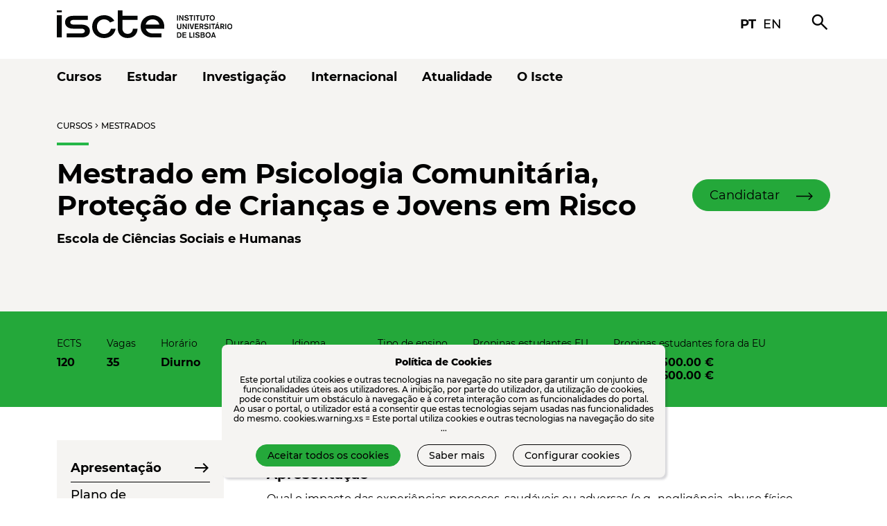

--- FILE ---
content_type: text/html; charset=UTF-8
request_url: https://www.iscte-iul.pt/curso/69/%7B%7Burl%7D%7D
body_size: 39387
content:





    
    


    <!DOCTYPE html>
    <html  lang="pt" >
        <head>
            <meta charset="UTF-8">
            <meta http-equiv="X-UA-Compatible" content="IE=edge">
            <meta name="viewport" content="width=device-width, initial-scale=1">
            

            
            

              
            

            <title>Mestrado em Psicologia Comunitária, Proteção de Crianças e Jovens em Risco</title>

            <link rel="preload" href="/assets/fonts/montserrat/Montserrat-Bold.ttf" as="font" type="font/ttf" crossorigin="anonymous">
            <link rel="preload" href="/assets/fonts/montserrat/Montserrat-Regular.ttf" as="font" type="font/ttf" crossorigin="anonymous">
            <link rel="preload" href="/assets/fonts/montserrat/Montserrat-Medium.ttf" as="font" type="font/ttf" crossorigin="anonymous">
            <link rel="preload" href="/assets/fonts/montserrat/Montserrat-SemiBold.ttf" as="font" type="font/ttf" crossorigin="anonymous">
            <link rel="preload" href="/assets/fonts/fontawesome-free-5.15.2-web/webfonts/fa-brands-400.woff2" as="font" type="font/woff2" crossorigin="anonymous">
            <link rel="preload" href="/assets/fonts/material-symbols/material-symbols.woff2" as="font" type="font/woff2" crossorigin="anonymous">
            <link rel="preload stylesheet" href="/assets/stylesheets/fonts/icomoon/style.css" as="style">
            <link rel="preload stylesheet" as="style" media="screen" type="text/css" href="/assets/stylesheets/main.css" crossorigin="anonymous">
            <link rel="shortcut icon" type="image/png" href="/assets/images/favicon.ico">
            
                <link rel="alternate" hreflang="en" href="/localize/en?override_redirect=%2Fcurso%2F69%2F%257B%257Burl%257D%257D">
            
            <link rel="stylesheet" type="text/css" media="screen" href="/assets/stylesheets/google-translate-notifier.css">
            <link rel="stylesheet" media="screen" type="text/css" href="/assets/components/atoms/button/button.css">

            <!-- screenreader -->
            <script src="https://cdn-sa.readspeaker.com/script/14505/webReader/webReader.js?pids=wr" type="text/javascript" id="rs_req_Init"></script>

            
             

            <!-- Jquery is required by Bootstrap -->
            <script src="/assets/javascripts/dependencies/jquery-3.6.0.min.js" type="text/javascript"></script>

            <script type="text/javascript" src="/assets/javascripts/google-translate-notifier.js"></script>
        </head>
        <body>
            
<div id="google_translate_notifier_warning" class="notranslate">
    <p>
        <b>ATENÇÃO</b>: Esta página foi traduzida automaticamente pelo Google Translate.
        Isto pode ter consequências inesperadas no conteúdo apresentado e, portanto, não nos
        responsabilizamos pelo resultado dessa tradução automática.
    </p>
    <hr>
    <p>
        <b>ATTENTION</b>: this page has been automatically translated by Google Translate.
        This can have unexpected consequences and, therefore, we do not take responsibility
        for the result of that automatic translation.
    </p>
</div>


            
                

<div class="o-header">
    <div class="o-header__bar container d-flex align-items-center justify-content-between">
        <div class="o-header__logo d-flex align-items-center tablet-hide mobile-hide">
            <a href="http://www.iscte-iul.pt">
                <div class="a-logo main iscte"><img src="/assets/assets/logos/svg/iscte_main_positive.svg" alt="iscte logo" /></div>
                <div class="a-logo horizontal iscte"><img src="/assets/assets/logos/svg/iscte_pt_horizontal_positive.svg" alt="iscte logo" /></div>
            </a>
        </div>
        <div class="o-header__logo d-flex align-items-center desktop-hide tablet-show mobile-show">
            <a href="http://www.iscte-iul.pt">
                <div class="a-logo main iscte"><img src="/assets/assets/logos/svg/iscte_main_positive.svg" alt="iscte logo" /></div>
            </a>
        </div>
        <div class="o-header__toolbar d-flex align-items-center tablet-hide mobile-hide">
            <div class="a-icon-link d-flex align-items-center">
                <a class="sans-bold" href="/localize/pt?override_redirect=%2Fcurso%2F69%2F%257B%257Burl%257D%257D">pt</a>
                <a class="sans-medium" href="/localize/en?override_redirect=%2Fcurso%2F69%2F%257B%257Burl%257D%257D">en</a>
            </div>
            <div class="o-header__search"><span class="material-symbols-outlined">search</span></div>
            <div class="o-header__menu_fixed"><span class="material-symbols-outlined">menu</span></div>
        </div>
        <div class="o-header__mobile_menu desktop-hide tablet-show mobile-show">
            <div class="d-flex align-items-center">
                <span class="material-symbols-outlined o-header__mobile_menu__open">menu</span>
                <span class="material-symbols-outlined o-header__mobile_menu__close">close</span>
            </div>
        </div>
    </div>
    <div class="o-header__toolbar__mobile desktop-hide tablet-show mobile-show">
        <ul class="o-header__toolbar_menu">
            <li class='d-flex align-items-center justify-content-between'>
                <a class="sans-bold" href="/localize/pt?override_redirect=%2Fcurso%2F69%2F%257B%257Burl%257D%257D">pt</a>
                <a class="sans-medium" href="/localize/en?override_redirect=%2Fcurso%2F69%2F%257B%257Burl%257D%257D">en</a>
            </li>
            <li class='d-flex align-items-center justify-content-between'>
            <a class="sans-semibold" href="/">Pesquisar</a>
            <span class="material-symbols-outlined">search</span>
            </li>
        </ul>
    </div>
    <div class="o-header__menu">



<div class="o-header-menu">
    <div class="container tablet-hide mobile-hide">
        <nav class="o-header-menu__navbar">
            <ul class="d-flex align-items-center">
                    
                        
                            <div class="dropdown">
                              
                                
                                  <a class="o-header-menu__item sans-bold dropdown-toggle" href="/cursos" role="button" id="o-header-menu__item_0" data-bs-toggle="" aria-expanded="false">
                                    Cursos
                                  </a>
                                    
                                
                                  <ul class="dropdown-menu o-header-menu__dropdown" aria-labelledby="o-header-menu__item_0">
                                    
                                        
                                            <li>
                                                
                                                <a class="o-header-menu__dropdown_item sans-medium" href="/cursos/licenciaturas" >Licenciaturas</a>
                                                
                                        
                                        </li> 
                                    
                                        
                                            <li>
                                                
                                                <a class="o-header-menu__dropdown_item sans-medium" href="/cursos/mestrados" >Mestrados</a>
                                                
                                        
                                        </li> 
                                    
                                        
                                            <li>
                                                
                                                <a class="o-header-menu__dropdown_item sans-medium" href="/cursos/doutoramentos" >Doutoramentos</a>
                                                
                                        
                                        </li> 
                                    
                                        
                                            <li>
                                                
                                                <a class="o-header-menu__dropdown_item sans-medium" href="/cursos/posgraduacoes-executive-masters" >Pós-Graduações e Executive Masters</a>
                                                
                                        
                                        </li> 
                                    
                                        
                                            <li>
                                                
                                                <a class="o-header-menu__dropdown_item sans-medium" href="/cursos/cursos-curtos-de-especializacao" >Cursos Curtos e de Especialização</a>
                                                
                                        
                                        </li> 
                                    
                                        
                                            <li>
                                                
                                                <a class="o-header-menu__dropdown_item sans-medium" href="/cursos/unidades-curriculares" >Unidades Curriculares</a>
                                                
                                        
                                        </li> 
                                    
                                        
                                            <li>
                                                
                                                <a class="o-header-menu__dropdown_item sans-medium" href="/cursos/laboratorio-de-competencias-transversais" >Laboratório de Competências Transversais</a>
                                                
                                        
                                        </li> 
                                    
                                        
                                            <li>
                                                
                                                <a class="o-header-menu__dropdown_item sans-medium" href="/cursos/candidaturas" >Candidaturas</a>
                                                
                                        
                                        </li> 
                                    
                                  </ul>
                                
                          </div>
                        
                    
                            <div class="dropdown">
                              
                                
                                  <a class="o-header-menu__item sans-bold dropdown-toggle" href="/estudar" role="button" id="o-header-menu__item_1" data-bs-toggle="" aria-expanded="false">
                                    Estudar
                                  </a>
                                    
                                
                                  <ul class="dropdown-menu o-header-menu__dropdown" aria-labelledby="o-header-menu__item_1">
                                    
                                        
                                            <li>
                                                
                                                <a class="o-header-menu__dropdown_item sans-medium" href="/estudar/conhecer-iscte" >Conhecer o Iscte</a>
                                                
                                        
                                        </li> 
                                    
                                        
                                            <li>
                                                
                                                <a class="o-header-menu__dropdown_item sans-medium" href="/estudar/estudar-no-iscteiul" >Estudar no Iscte</a>
                                                
                                        
                                        </li> 
                                    
                                        
                                            <li>
                                                
                                                <a class="o-header-menu__dropdown_item sans-medium" href="/estudar/informacao-academica-3835" >Informação Académica</a>
                                                
                                        
                                        </li> 
                                    
                                        
                                            <li>
                                                
                                                <a class="o-header-menu__dropdown_item sans-medium" href="/estudar/acao-social-4165" >Ação Social</a>
                                                
                                        
                                        </li> 
                                    
                                        
                                            <li>
                                                
                                                <a class="o-header-menu__dropdown_item sans-medium" href="/estudar/mobilidade-3007" >Mobilidade</a>
                                                
                                        
                                        </li> 
                                    
                                        
                                            <li>
                                                
                                                <a class="o-header-menu__dropdown_item sans-medium" href="/estudar/residencia" >Residência</a>
                                                
                                        
                                        </li> 
                                    
                                        
                                            <li>
                                                
                                                <a class="o-header-menu__dropdown_item sans-medium" href="/estudar/apoio-informatico" >Apoio Informático</a>
                                                
                                        
                                        </li> 
                                    
                                        
                                            <li>
                                                
                                                <a class="o-header-menu__dropdown_item sans-medium" href="/estudar/biblioteca" >Biblioteca</a>
                                                
                                        
                                        </li> 
                                    
                                  </ul>
                                
                          </div>
                        
                    
                            <div class="dropdown">
                              
                                
                                  <a class="o-header-menu__item sans-bold dropdown-toggle" href="/investigacao" role="button" id="o-header-menu__item_2" data-bs-toggle="" aria-expanded="false">
                                    Investigação
                                  </a>
                                    
                                
                                  <ul class="dropdown-menu o-header-menu__dropdown" aria-labelledby="o-header-menu__item_2">
                                    
                                        
                                            <li>
                                                
                                                <a class="o-header-menu__dropdown_item sans-medium" href="/investigacao/investigar-no-iscte" >Investigar no Iscte</a>
                                                
                                        
                                        </li> 
                                    
                                        
                                            <li>
                                                
                                                <a class="o-header-menu__dropdown_item sans-medium" href="/investigacao/investigacao-aberta" >Investigação Aberta</a>
                                                
                                        
                                        </li> 
                                    
                                        
                                            <li>
                                                
                                                <a class="o-header-menu__dropdown_item sans-medium" href="https://www.iscte-iul.pt/entrecampus" >EntreCampus</a>
                                                
                                        
                                        </li> 
                                    
                                        
                                            <li>
                                                
                                                <a class="o-header-menu__dropdown_item sans-medium" href="/investigacao/publicacoes-editoras" >Publicações e Editoras</a>
                                                
                                        
                                        </li> 
                                    
                                        
                                            <li>
                                                
                                                <a class="o-header-menu__dropdown_item sans-medium" href="/investigacao/apoio-investigacao" >Apoio à Investigação</a>
                                                
                                        
                                        </li> 
                                    
                                        
                                            <li>
                                                
                                                <a class="o-header-menu__dropdown_item sans-medium" href="/investigacao/hr-excellence-in-research" >HR Excellence In Research </a>
                                                
                                        
                                        </li> 
                                    
                                        
                                            <li>
                                                
                                                <a class="o-header-menu__dropdown_item sans-medium" href="/investigacao/bolsas-erc" >Bolsas ERC</a>
                                                
                                        
                                        </li> 
                                    
                                  </ul>
                                
                          </div>
                        
                    
                            <div class="dropdown">
                              
                                
                                  <a class="o-header-menu__item sans-bold dropdown-toggle" href="/internacional" role="button" id="o-header-menu__item_3" data-bs-toggle="" aria-expanded="false">
                                    Internacional
                                  </a>
                                    
                                
                                  <ul class="dropdown-menu o-header-menu__dropdown" aria-labelledby="o-header-menu__item_3">
                                    
                                        
                                            <li>
                                                
                                                <a class="o-header-menu__dropdown_item sans-medium" href="/internacional/porque-iscte-9512" >Porquê o Iscte?</a>
                                                
                                        
                                        </li> 
                                    
                                        
                                            <li>
                                                
                                                <a class="o-header-menu__dropdown_item sans-medium" href="/internacional/viver-lisboa" >Viver em Lisboa</a>
                                                
                                        
                                        </li> 
                                    
                                        
                                            <li>
                                                
                                                <a class="o-header-menu__dropdown_item sans-medium" href="/internacional/estudante-internacional" >Estudante Internacional</a>
                                                
                                        
                                        </li> 
                                    
                                        
                                            <li>
                                                
                                                <a class="o-header-menu__dropdown_item sans-medium" href="/internacional/mobilidade-2039" >Mobilidade</a>
                                                
                                        
                                        </li> 
                                    
                                        
                                            <li>
                                                
                                                <a class="o-header-menu__dropdown_item sans-medium" href="/internacional/mestrados-erasmus-mundus" >Erasmus Mundus</a>
                                                
                                        
                                        </li> 
                                    
                                        
                                            <li>
                                                
                                                <a class="o-header-menu__dropdown_item sans-medium" href="/internacional/cooperacao-internacional-2220" >Cooperação Internacional</a>
                                                
                                        
                                        </li> 
                                    
                                        
                                            <li>
                                                
                                                <a class="o-header-menu__dropdown_item sans-medium" href="/internacional/noticias-9959" >Notícias</a>
                                                
                                        
                                        </li> 
                                    
                                  </ul>
                                
                          </div>
                        
                    
                            <div class="dropdown">
                              
                                
                                  <a class="o-header-menu__item sans-bold dropdown-toggle" href="/atualidade" role="button" id="o-header-menu__item_4" data-bs-toggle="" aria-expanded="false">
                                    Atualidade
                                  </a>
                                    
                                
                                  <ul class="dropdown-menu o-header-menu__dropdown" aria-labelledby="o-header-menu__item_4">
                                    
                                        
                                            <li>
                                                
                                                <a class="o-header-menu__dropdown_item sans-medium" href="/atualidade/eventos" >Agenda</a>
                                                
                                        
                                        </li> 
                                    
                                        
                                            <li>
                                                
                                                <a class="o-header-menu__dropdown_item sans-medium" href="/atualidade/noticias-1294" >Notícias</a>
                                                
                                        
                                        </li> 
                                    
                                        
                                            <li>
                                                
                                                <a class="o-header-menu__dropdown_item sans-medium" href="/atualidade/provas" >Provas</a>
                                                
                                        
                                        </li> 
                                    
                                        
                                            <li>
                                                
                                                <a class="o-header-menu__dropdown_item sans-medium" href="/atualidade/iscte-nos-media" >O Iscte nos Media</a>
                                                
                                        
                                        </li> 
                                    
                                  </ul>
                                
                          </div>
                        
                    
                            <div class="dropdown">
                              
                                
                                  <a class="o-header-menu__item sans-bold dropdown-toggle" href="/iscte" role="button" id="o-header-menu__item_5" data-bs-toggle="" aria-expanded="false">
                                    O Iscte
                                  </a>
                                    
                                
                                  <ul class="dropdown-menu o-header-menu__dropdown" aria-labelledby="o-header-menu__item_5">
                                    
                                        
                                            <li>
                                                
                                                <a class="o-header-menu__dropdown_item sans-medium" href="/iscte/quem-somos" >Quem somos</a>
                                                
                                        
                                        </li> 
                                    
                                        
                                            <li>
                                                
                                                <a class="o-header-menu__dropdown_item sans-medium" href="/iscte/50-anos-iscte" >50 anos</a>
                                                
                                        
                                        </li> 
                                    
                                        
                                            <li>
                                                
                                                <a class="o-header-menu__dropdown_item sans-medium" href="/iscte/escolas" >Escolas</a>
                                                
                                        
                                        </li> 
                                    
                                        
                                            <li>
                                                
                                                <a class="o-header-menu__dropdown_item sans-medium" href="/iscte/alianca-pioneer" >Aliança PIONEER</a>
                                                
                                        
                                        </li> 
                                    
                                        
                                            <li>
                                                
                                                <a class="o-header-menu__dropdown_item sans-medium" href="/iscte/projetos-desenvolvimento-4553" >Projetos em Desenvolvimento</a>
                                                
                                        
                                        </li> 
                                    
                                        
                                            <li>
                                                
                                                <a class="o-header-menu__dropdown_item sans-medium" href="/iscte/premios" >Prémios</a>
                                                
                                        
                                        </li> 
                                    
                                        
                                            <li>
                                                
                                                <a class="o-header-menu__dropdown_item sans-medium" href="/iscte/qualidade" >Qualidade</a>
                                                
                                        
                                        </li> 
                                    
                                        
                                            <li>
                                                
                                                <a class="o-header-menu__dropdown_item sans-medium" href="/iscte/sustentabilidade" >Sustentabilidade</a>
                                                
                                        
                                        </li> 
                                    
                                        
                                            <li>
                                                
                                                <a class="o-header-menu__dropdown_item sans-medium" href="/iscte/mundo-iscte" >Mundo Iscte</a>
                                                
                                        
                                        </li> 
                                    
                                  </ul>
                                
                          </div>
                        
                    
                
            </ul>
        </nav>
        </div>
        <nav class="o-header-menu__mobile desktop-hide tablet-show mobile-show">
          <ul class="first-level">
              
                  
                      
                          
                            <li class="o-header-menu__item">
                              <span class="o-header-menu__link_back material-symbols-outlined">arrow_back_ios</span>
                              <a class="o-header-menu__link" href="/cursos">Cursos</a>
                              <span class="o-header-menu__link_forward material-symbols-outlined">arrow_forward_ios</span>
                              
                              
                                <div class="o-header-menu__menu">
                                  <ul class="second-level" role="menu">
                                      
                                        
                                          <li>
                                            <span class="o-header-menu__link_back material-symbols-outlined">arrow_back_ios</span><a href="/cursos/licenciaturas">Licenciaturas</a><span class="o-header-menu__link_back material-symbols-outlined">arrow_forward_ios</span>
                                          </li>  
                                         
                                      
                                        
                                          <li>
                                            <span class="o-header-menu__link_back material-symbols-outlined">arrow_back_ios</span><a href="/cursos/mestrados">Mestrados</a><span class="o-header-menu__link_back material-symbols-outlined">arrow_forward_ios</span>
                                          </li>  
                                         
                                      
                                        
                                          <li>
                                            <span class="o-header-menu__link_back material-symbols-outlined">arrow_back_ios</span><a href="/cursos/doutoramentos">Doutoramentos</a><span class="o-header-menu__link_back material-symbols-outlined">arrow_forward_ios</span>
                                          </li>  
                                         
                                      
                                        
                                          <li>
                                            <span class="o-header-menu__link_back material-symbols-outlined">arrow_back_ios</span><a href="/cursos/posgraduacoes-executive-masters">Pós-Graduações e Executive Masters</a><span class="o-header-menu__link_back material-symbols-outlined">arrow_forward_ios</span>
                                          </li>  
                                         
                                      
                                        
                                          <li>
                                            <span class="o-header-menu__link_back material-symbols-outlined">arrow_back_ios</span><a href="/cursos/cursos-curtos-de-especializacao">Cursos Curtos e de Especialização</a><span class="o-header-menu__link_back material-symbols-outlined">arrow_forward_ios</span>
                                          </li>  
                                         
                                      
                                        
                                          <li>
                                            <span class="o-header-menu__link_back material-symbols-outlined">arrow_back_ios</span><a href="/cursos/unidades-curriculares">Unidades Curriculares</a><span class="o-header-menu__link_back material-symbols-outlined">arrow_forward_ios</span>
                                          </li>  
                                         
                                      
                                        
                                          <li>
                                            <span class="o-header-menu__link_back material-symbols-outlined">arrow_back_ios</span><a href="/cursos/laboratorio-de-competencias-transversais">Laboratório de Competências Transversais</a><span class="o-header-menu__link_back material-symbols-outlined">arrow_forward_ios</span>
                                          </li>  
                                         
                                      
                                        
                                          <li>
                                            <span class="o-header-menu__link_back material-symbols-outlined">arrow_back_ios</span><a href="/cursos/candidaturas">Candidaturas</a><span class="o-header-menu__link_back material-symbols-outlined">arrow_forward_ios</span>
                                          </li>  
                                         
                                      
                                  </ul>
                                </div>
                               
                            </li>
                          
                  
              
                      
                          
                            <li class="o-header-menu__item">
                              <span class="o-header-menu__link_back material-symbols-outlined">arrow_back_ios</span>
                              <a class="o-header-menu__link" href="/estudar">Estudar</a>
                              <span class="o-header-menu__link_forward material-symbols-outlined">arrow_forward_ios</span>
                              
                              
                                <div class="o-header-menu__menu">
                                  <ul class="second-level" role="menu">
                                      
                                        
                                          <li>
                                            <span class="o-header-menu__link_back material-symbols-outlined">arrow_back_ios</span><a href="/estudar/conhecer-iscte">Conhecer o Iscte</a><span class="o-header-menu__link_back material-symbols-outlined">arrow_forward_ios</span>
                                          </li>  
                                         
                                      
                                        
                                          <li>
                                            <span class="o-header-menu__link_back material-symbols-outlined">arrow_back_ios</span><a href="/estudar/estudar-no-iscteiul">Estudar no Iscte</a><span class="o-header-menu__link_back material-symbols-outlined">arrow_forward_ios</span>
                                          </li>  
                                         
                                      
                                        
                                          <li>
                                            <span class="o-header-menu__link_back material-symbols-outlined">arrow_back_ios</span><a href="/estudar/informacao-academica-3835">Informação Académica</a><span class="o-header-menu__link_back material-symbols-outlined">arrow_forward_ios</span>
                                          </li>  
                                         
                                      
                                        
                                          <li>
                                            <span class="o-header-menu__link_back material-symbols-outlined">arrow_back_ios</span><a href="/estudar/acao-social-4165">Ação Social</a><span class="o-header-menu__link_back material-symbols-outlined">arrow_forward_ios</span>
                                          </li>  
                                         
                                      
                                        
                                          <li>
                                            <span class="o-header-menu__link_back material-symbols-outlined">arrow_back_ios</span><a href="/estudar/mobilidade-3007">Mobilidade</a><span class="o-header-menu__link_back material-symbols-outlined">arrow_forward_ios</span>
                                          </li>  
                                         
                                      
                                        
                                          <li>
                                            <span class="o-header-menu__link_back material-symbols-outlined">arrow_back_ios</span><a href="/estudar/residencia">Residência</a><span class="o-header-menu__link_back material-symbols-outlined">arrow_forward_ios</span>
                                          </li>  
                                         
                                      
                                        
                                          <li>
                                            <span class="o-header-menu__link_back material-symbols-outlined">arrow_back_ios</span><a href="/estudar/apoio-informatico">Apoio Informático</a><span class="o-header-menu__link_back material-symbols-outlined">arrow_forward_ios</span>
                                          </li>  
                                         
                                      
                                        
                                          <li>
                                            <span class="o-header-menu__link_back material-symbols-outlined">arrow_back_ios</span><a href="/estudar/biblioteca">Biblioteca</a><span class="o-header-menu__link_back material-symbols-outlined">arrow_forward_ios</span>
                                          </li>  
                                         
                                      
                                  </ul>
                                </div>
                               
                            </li>
                          
                  
              
                      
                          
                            <li class="o-header-menu__item">
                              <span class="o-header-menu__link_back material-symbols-outlined">arrow_back_ios</span>
                              <a class="o-header-menu__link" href="/investigacao">Investigação</a>
                              <span class="o-header-menu__link_forward material-symbols-outlined">arrow_forward_ios</span>
                              
                              
                                <div class="o-header-menu__menu">
                                  <ul class="second-level" role="menu">
                                      
                                        
                                          <li>
                                            <span class="o-header-menu__link_back material-symbols-outlined">arrow_back_ios</span><a href="/investigacao/investigar-no-iscte">Investigar no Iscte</a><span class="o-header-menu__link_back material-symbols-outlined">arrow_forward_ios</span>
                                          </li>  
                                         
                                      
                                        
                                          <li>
                                            <span class="o-header-menu__link_back material-symbols-outlined">arrow_back_ios</span><a href="/investigacao/investigacao-aberta">Investigação Aberta</a><span class="o-header-menu__link_back material-symbols-outlined">arrow_forward_ios</span>
                                          </li>  
                                         
                                      
                                        
                                          <li>
                                            <span class="o-header-menu__link_back material-symbols-outlined">arrow_back_ios</span><a href="https://www.iscte-iul.pt/entrecampus">EntreCampus</a><span class="o-header-menu__link_back material-symbols-outlined">arrow_forward_ios</span>
                                          </li>  
                                         
                                      
                                        
                                          <li>
                                            <span class="o-header-menu__link_back material-symbols-outlined">arrow_back_ios</span><a href="/investigacao/publicacoes-editoras">Publicações e Editoras</a><span class="o-header-menu__link_back material-symbols-outlined">arrow_forward_ios</span>
                                          </li>  
                                         
                                      
                                        
                                          <li>
                                            <span class="o-header-menu__link_back material-symbols-outlined">arrow_back_ios</span><a href="/investigacao/apoio-investigacao">Apoio à Investigação</a><span class="o-header-menu__link_back material-symbols-outlined">arrow_forward_ios</span>
                                          </li>  
                                         
                                      
                                        
                                          <li>
                                            <span class="o-header-menu__link_back material-symbols-outlined">arrow_back_ios</span><a href="/investigacao/hr-excellence-in-research">HR Excellence In Research </a><span class="o-header-menu__link_back material-symbols-outlined">arrow_forward_ios</span>
                                          </li>  
                                         
                                      
                                        
                                          <li>
                                            <span class="o-header-menu__link_back material-symbols-outlined">arrow_back_ios</span><a href="/investigacao/bolsas-erc">Bolsas ERC</a><span class="o-header-menu__link_back material-symbols-outlined">arrow_forward_ios</span>
                                          </li>  
                                         
                                      
                                  </ul>
                                </div>
                               
                            </li>
                          
                  
              
                      
                          
                            <li class="o-header-menu__item">
                              <span class="o-header-menu__link_back material-symbols-outlined">arrow_back_ios</span>
                              <a class="o-header-menu__link" href="/internacional">Internacional</a>
                              <span class="o-header-menu__link_forward material-symbols-outlined">arrow_forward_ios</span>
                              
                              
                                <div class="o-header-menu__menu">
                                  <ul class="second-level" role="menu">
                                      
                                        
                                          <li>
                                            <span class="o-header-menu__link_back material-symbols-outlined">arrow_back_ios</span><a href="/internacional/porque-iscte-9512">Porquê o Iscte?</a><span class="o-header-menu__link_back material-symbols-outlined">arrow_forward_ios</span>
                                          </li>  
                                         
                                      
                                        
                                          <li>
                                            <span class="o-header-menu__link_back material-symbols-outlined">arrow_back_ios</span><a href="/internacional/viver-lisboa">Viver em Lisboa</a><span class="o-header-menu__link_back material-symbols-outlined">arrow_forward_ios</span>
                                          </li>  
                                         
                                      
                                        
                                          <li>
                                            <span class="o-header-menu__link_back material-symbols-outlined">arrow_back_ios</span><a href="/internacional/estudante-internacional">Estudante Internacional</a><span class="o-header-menu__link_back material-symbols-outlined">arrow_forward_ios</span>
                                          </li>  
                                         
                                      
                                        
                                          <li>
                                            <span class="o-header-menu__link_back material-symbols-outlined">arrow_back_ios</span><a href="/internacional/mobilidade-2039">Mobilidade</a><span class="o-header-menu__link_back material-symbols-outlined">arrow_forward_ios</span>
                                          </li>  
                                         
                                      
                                        
                                          <li>
                                            <span class="o-header-menu__link_back material-symbols-outlined">arrow_back_ios</span><a href="/internacional/mestrados-erasmus-mundus">Erasmus Mundus</a><span class="o-header-menu__link_back material-symbols-outlined">arrow_forward_ios</span>
                                          </li>  
                                         
                                      
                                        
                                          <li>
                                            <span class="o-header-menu__link_back material-symbols-outlined">arrow_back_ios</span><a href="/internacional/cooperacao-internacional-2220">Cooperação Internacional</a><span class="o-header-menu__link_back material-symbols-outlined">arrow_forward_ios</span>
                                          </li>  
                                         
                                      
                                        
                                          <li>
                                            <span class="o-header-menu__link_back material-symbols-outlined">arrow_back_ios</span><a href="/internacional/noticias-9959">Notícias</a><span class="o-header-menu__link_back material-symbols-outlined">arrow_forward_ios</span>
                                          </li>  
                                         
                                      
                                  </ul>
                                </div>
                               
                            </li>
                          
                  
              
                      
                          
                            <li class="o-header-menu__item">
                              <span class="o-header-menu__link_back material-symbols-outlined">arrow_back_ios</span>
                              <a class="o-header-menu__link" href="/atualidade">Atualidade</a>
                              <span class="o-header-menu__link_forward material-symbols-outlined">arrow_forward_ios</span>
                              
                              
                                <div class="o-header-menu__menu">
                                  <ul class="second-level" role="menu">
                                      
                                        
                                          <li>
                                            <span class="o-header-menu__link_back material-symbols-outlined">arrow_back_ios</span><a href="/atualidade/eventos">Agenda</a><span class="o-header-menu__link_back material-symbols-outlined">arrow_forward_ios</span>
                                          </li>  
                                         
                                      
                                        
                                          <li>
                                            <span class="o-header-menu__link_back material-symbols-outlined">arrow_back_ios</span><a href="/atualidade/noticias-1294">Notícias</a><span class="o-header-menu__link_back material-symbols-outlined">arrow_forward_ios</span>
                                          </li>  
                                         
                                      
                                        
                                          <li>
                                            <span class="o-header-menu__link_back material-symbols-outlined">arrow_back_ios</span><a href="/atualidade/provas">Provas</a><span class="o-header-menu__link_back material-symbols-outlined">arrow_forward_ios</span>
                                          </li>  
                                         
                                      
                                        
                                          <li>
                                            <span class="o-header-menu__link_back material-symbols-outlined">arrow_back_ios</span><a href="/atualidade/iscte-nos-media">O Iscte nos Media</a><span class="o-header-menu__link_back material-symbols-outlined">arrow_forward_ios</span>
                                          </li>  
                                         
                                      
                                  </ul>
                                </div>
                               
                            </li>
                          
                  
              
                      
                          
                            <li class="o-header-menu__item">
                              <span class="o-header-menu__link_back material-symbols-outlined">arrow_back_ios</span>
                              <a class="o-header-menu__link" href="/iscte">O Iscte</a>
                              <span class="o-header-menu__link_forward material-symbols-outlined">arrow_forward_ios</span>
                              
                              
                                <div class="o-header-menu__menu">
                                  <ul class="second-level" role="menu">
                                      
                                        
                                          <li>
                                            <span class="o-header-menu__link_back material-symbols-outlined">arrow_back_ios</span><a href="/iscte/quem-somos">Quem somos</a><span class="o-header-menu__link_back material-symbols-outlined">arrow_forward_ios</span>
                                          </li>  
                                         
                                      
                                        
                                          <li>
                                            <span class="o-header-menu__link_back material-symbols-outlined">arrow_back_ios</span><a href="/iscte/50-anos-iscte">50 anos</a><span class="o-header-menu__link_back material-symbols-outlined">arrow_forward_ios</span>
                                          </li>  
                                         
                                      
                                        
                                          <li>
                                            <span class="o-header-menu__link_back material-symbols-outlined">arrow_back_ios</span><a href="/iscte/escolas">Escolas</a><span class="o-header-menu__link_back material-symbols-outlined">arrow_forward_ios</span>
                                          </li>  
                                         
                                      
                                        
                                          <li>
                                            <span class="o-header-menu__link_back material-symbols-outlined">arrow_back_ios</span><a href="/iscte/alianca-pioneer">Aliança PIONEER</a><span class="o-header-menu__link_back material-symbols-outlined">arrow_forward_ios</span>
                                          </li>  
                                         
                                      
                                        
                                          <li>
                                            <span class="o-header-menu__link_back material-symbols-outlined">arrow_back_ios</span><a href="/iscte/projetos-desenvolvimento-4553">Projetos em Desenvolvimento</a><span class="o-header-menu__link_back material-symbols-outlined">arrow_forward_ios</span>
                                          </li>  
                                         
                                      
                                        
                                          <li>
                                            <span class="o-header-menu__link_back material-symbols-outlined">arrow_back_ios</span><a href="/iscte/premios">Prémios</a><span class="o-header-menu__link_back material-symbols-outlined">arrow_forward_ios</span>
                                          </li>  
                                         
                                      
                                        
                                          <li>
                                            <span class="o-header-menu__link_back material-symbols-outlined">arrow_back_ios</span><a href="/iscte/qualidade">Qualidade</a><span class="o-header-menu__link_back material-symbols-outlined">arrow_forward_ios</span>
                                          </li>  
                                         
                                      
                                        
                                          <li>
                                            <span class="o-header-menu__link_back material-symbols-outlined">arrow_back_ios</span><a href="/iscte/sustentabilidade">Sustentabilidade</a><span class="o-header-menu__link_back material-symbols-outlined">arrow_forward_ios</span>
                                          </li>  
                                         
                                      
                                        
                                          <li>
                                            <span class="o-header-menu__link_back material-symbols-outlined">arrow_back_ios</span><a href="/iscte/mundo-iscte">Mundo Iscte</a><span class="o-header-menu__link_back material-symbols-outlined">arrow_forward_ios</span>
                                          </li>  
                                         
                                      
                                  </ul>
                                </div>
                               
                            </li>
                          
                  
              
          
          </ul>
      </nav>
</div>
<link rel="stylesheet" media="screen" type="text/css" href="/assets/components/organisms/header-menu/header-menu.css">
<script type="text/javascript" src="/assets/components/organisms/header-menu/header-menu.js"></script>
</div>
</div>
<link rel="stylesheet" media="screen" type="text/css" href="/assets/components/atoms/logo/logo.css">
<link rel="stylesheet" media="screen" type="text/css" href="/assets/components/atoms/icon-link/icon-link.css">
<link rel="stylesheet" media="screen" type="text/css" href="/assets/components/organisms/header/header.css">
<script type="text/javascript" src="/assets/components/organisms/header/header.js"></script>
            
            <div class="p-page p-page-main__body">
                
                    
                    
                

                
<div class="p-programme-page u-link-color-ecsh-safe">
    
<div class="o-header-basic  height-auto">
    
    <div class="o-header-basic__wrapper">
        <div class="o-header-basic__content container d-block d-md-flex align-items-center justify-content-between">
            <div>
                
                    
<nav class="a-breadcrumbs " role="navigation" aria-label="breadcrumbs">
    <ol class="a-breadcrumbs__list d-flex align-items-center">
        
            
                <li class="a-breadcrumbs__item d-flex align-items-center">
                    
                    <a href="/cursos" class="a-breadcrumbs__link sans-medium uppercase">Cursos</a>
                </li>
                
                <li class="a-breadcrumbs__item d-flex align-items-center">
                    
                        <span aria-hidden="true" class="a-breadcrumbs__separator material-symbols-outlined">chevron_right</span>
                    
                    <a href="/cursos/mestrados" class="a-breadcrumbs__link sans-medium uppercase">Mestrados</a>
                </li>
                
            
    </ol>
</nav>


<link rel="stylesheet" media="screen" type="text/css" href="/assets/components/atoms/breadcrumbs/breadcrumbs.css">
                

                
<div class="a-title a-title-h1 d-flex justify-content-left flex-wrap ecsh ">
    <div class="a-title__line u-b-color-ecsh"></div>
    
    <h1 class="a-title__content sans-bold d-flex justify-content-left u-mt-0">Mestrado em Psicologia Comunitária, Proteção de Crianças e Jovens em Risco</h1>
    <h1 class="a-title__content sans-bold d-flex justify-content-left u-mt-0"></h1>
</div>


                
                <div class="o-header-basic__description sans-bold">
        
            <a href="" class="sans-bold u-link-color-black">Escola de Ciências Sociais e Humanas</a>
        
    </div>
                
            </div>
            
            <div class="o-header-basic__cta">
        <div class="a-button ecsh u-btn-full-color-ecsh p-programme-page__application_btn">
            <a role="button" class="d-flex align-items-center justify-content-center" href="/contents/estudar/mestrados/1013/candidatura"><span>Candidatar</span><span class="a-button__arrow"><div class="a-arrow ">
  <?xml version="1.0" encoding="UTF-8"?>
  <svg xmlns="http://www.w3.org/2000/svg" version="1.1" viewBox="0 0 27.49 12.27">
    <g>
      <g id="Layer_1">
        <polygon points="20.9 0 19.87 1.1 24.48 5.38 0 5.38 0 6.88 24.49 6.88 19.87 11.17 20.9 12.27 27.49 6.13 20.9 0"/>
      </g>
    </g>
  </svg>
</div></span></a>
        </div>
    </div>
            
        </div>
    </div>
    
</div>
<link rel="stylesheet" media="screen" type="text/css" href="/assets/components/organisms/header-basic/header-basic.css">
    <div class="p-programme-page__header">
        
<div class="o-header-programme ecsh u-ba-color-ecsh">
    <div class="o-header-programme__content container">
        <div class="d-flex flex-wrap">
            <div class="info">
                <div class="label">ECTS</div>
                <div class="value sans-bold">120</div>
            </div>
            
            <div class="info">
                <div class="label">Vagas</div>
                <div class="value sans-bold">35</div>
            </div>
            
            <div class="info">
                <div class="label">Horário</div>
                <div class="value sans-bold">Diurno</div>
            </div>
            <div class="info">
                <div class="label">Duração</div>
                <div class="value sans-bold">2 Anos</div>
            </div>
            
            <div class="info">
                <div class="label">Idioma</div>
                <div class="value sans-bold">Português</div>
            </div>
            
            <div class="info">
                <div class="label">Tipo de ensino</div>
                <div class="value sans-bold">Presencial</div>
            </div>
            
            
            <div class="info">
                <div class="label">Propinas estudantes EU</div>
                <div class="value sans-bold">
                
                    <div>1º Ano: 2000.00€</div>
                
                    <div>2º Ano: 1000.00€</div>
                
                </div>
            </div>
            <div class="info">
                <div class="label">Propinas estudantes fora da EU</div>
                <div class="value sans-bold">
                
                    <div>1º Ano: 3500.00 €</div>
                
                    <div>2º Ano: 1600.00 €</div>
                
            </div>
        </div>
    </div>
</div>
<link rel="stylesheet" media="screen" type="text/css" href="/assets/components/atoms/button/button.css">
<link rel="stylesheet" media="screen" type="text/css" href="/assets/components/organisms/header-programme/header-programme.css">
    </div>
    <div class="p-programme-page__wrapper container d-block d-lg-flex u-mt-48 u-mt-t-0 u-mt-m-0">
        <div class="col-12 col-lg-3 p-programme-page__menu">
            

<nav class="o-menu-programme">
    <ul class="o-menu-programme__links d-flex justify-content-between d-lg-block">
        
            <li class="active d-flex align-items-center justify-content-between">
                <a class="o-menu-programme__link sans-medium" href="#presentation">
                    <span class="o-menu-programme__menu_icon material-symbols-outlined">home</span>
                    <span class="o-menu-programme__text">Apresentação</span>
                </a>
                <span class="o-menu-programme__icon material-symbols-outlined">east</span>
            </li>
        
        
            <li class="d-flex align-items-center justify-content-between">
                <a class="o-menu-programme__link sans-medium" href="#study_plan">
                    <span class="o-menu-programme__menu_icon material-symbols-outlined">list</span>
                    <span class="o-menu-programme__text">Plano de Estudos</span>
                </a>
                <span class="o-menu-programme__icon material-symbols-outlined">east</span>
            </li>
        
        
            <li class="d-flex align-items-center justify-content-between">
                <a class="o-menu-programme__link sans-medium" href="#teachers">
                    <span class="o-menu-programme__menu_icon material-symbols-outlined">group</span>
                    <span class="o-menu-programme__text">Docentes</span>
                </a>
                <span class="o-menu-programme__icon material-symbols-outlined">east</span></li>
        
        
        
            <li class="d-flex align-items-center justify-content-between">
                <a class="o-menu-programme__link sans-medium" href="#employability">
                    <span class="o-menu-programme__menu_icon material-symbols-outlined">work</span>
                    <span class="o-menu-programme__text">Empregabilidade</span>
                </a>
                <span class="o-menu-programme__icon material-symbols-outlined">east</span>
            </li>
        
        
        <li class="d-flex align-items-center justify-content-between">
            <a class="o-menu-programme__link sans-medium" href="#application">
                <span class="o-menu-programme__menu_icon material-symbols-outlined">work</span>
                <span class="o-menu-programme__text">Candidatura</span>
            </a>
            <span class="o-menu-programme__icon material-symbols-outlined">east</span>
        </li>
        
        
    </ul>
    
        <div class="caption--small u-mt-24">Contactos</div>

        
            
            <div class="small-text u-mt-8">
                <div class="sans-bold u-lh-1 u-mb-8">Escola de Ciências Sociais e Humanas</div>
                
                    <div class="d-flex align-items-center">
                        <span class="material-symbols-outlined u-t-16 u-mr-6">home</span>
                        <span>Edifício 1, Sala 1E05</span>
                    </div>
                
                
                    <div class="d-flex align-items-center">
                        <span class="material-symbols-outlined u-t-16 u-mr-6">email</span>
                        <span>candidaturas.ecsh@iscte-iul.pt</span>
                    </div>
                
                
                    <div class="d-flex align-items-center">
                        <span class="material-symbols-outlined u-t-16 u-mr-6">call</span>
                        <span>(+351) 210 464 016</span>
                    </div>
                
                
                    <div class="d-flex align-items-center">
                        <span class="material-symbols-outlined u-t-16 u-mr-6">nest_clock_farsight_analog</span>
                        <span>9:30 - 18:00</span>
                    </div>
                
                
                    <div class="d-flex align-items-center">
                        <span class="material-symbols-outlined u-t-16 u-mr-6">language</span>
                        <span><a class="u-c-color-black" href="/iscte/escola-ciencias-sociais-humanas" target="_blank" rel="noopener noreferrer">Website</a></span>
                    </div>
                

            </div>
        
    

</nav>
<link rel="stylesheet" media="screen" type="text/css" href="/assets/components/organisms/menu-programme/menu-programme.css">
<script type="text/javascript" src="/assets/components/organisms/menu-programme/menu-programme.js"></script>
        </div>
        <div class="col-12 col-lg-9 p-programme-page__content">
        
            <div id="presentation" class="p-programme-page__presentation">
                
<div class="a-title a-title-h3 d-flex justify-content-left flex-wrap ecsh u-mt-0 u-mb-12">
    <div class="a-title__line u-b-color-ecsh"></div>
        <div class="a-title__category uppercase sans-bold"></div>
        <h3 class="a-title__content sans-bold d-flex justify-content-left u-mt-0">Apresentação</h3>
</div>

                <p>Qual o impacto das experiências precoces, saudáveis ou adversas (e.g., negligência, abuso físico, psicológico, sexual), no desenvolvimento ao longo do ciclo vital? Porquê intervir nos primeiros anos de vida, e quais os benefícios para os indivíduos e comunidades? Como prevenir que as crianças e suas famílias vivenciem experiências adversas?</p><p>Qual o papel de contextos como a escola ou a comunidade na promoção de um desenvolvimento saudável; ou na diminuição das desigualdades?</p><p>Como melhorar o contexto de acolhimento de crianças e jovens? Porquê apostar no acolhimento familiar? Quais os processos que facilitam a integração e adaptação da criança na família por adoção? Como se caracteriza a parentalidade adotiva?</p><p>Estas são questões basilares exploradas no âmbito do mestrado em Psicologia Comunitária e Proteção de Crianças e Jovens em Risco.</p><br><br><p>Este mestrado visa formar profissionais que procurem:</p><p>-  Transformar as condições de vida das pessoas e dos seus contextos de vida, com base em práticas sustentadas em evidência.</p><p>- Delinear, implementar e avaliar iniciativas de prevenção e de intervenção social e comunitária.</p><p>- Desenvolver ações focadas no âmbito da promoção e proteção de crianças e jovens em risco, em particular.</p><p>- Adotar uma abordagem sistémica e ecológica, considerando as interações entre os indivíduos e os diversos contextos em que estão inseridos, como famílias, escolas, comunidades e instituições.</p><p>- Conduzir a sua prática profissional com compromisso ético, promovendo práticas colaborativas, voltadas para a promoção da justiça social.</p><p>- Informar e influenciar decisores ao nível das políticas públicas locais e nacionais.</p><p> </p><p>A conclusão deste Mestrado permite o acesso à Ordem dos Psicólogos Portugueses (OPP). O mestrado tem, ainda, potencializado o sucesso na entrada do mercado de trabalho (em particular nas suas áreas de especialidade), dada a sua reputação junto da comunidade e entidades empregadoras.</p><p>Fornece, ainda, competências de investigação, que permitem o acesso a Programas Doutorais nacionais e internacionais.</p><p>O Mestrado  está integrado no <a href="https://www.iscte-iul.pt/conteudos/iscte/organizacao/departamentos/psicologia-social-organizacoes/469/apresentacao" target="_blank" rel="noopener noreferrer">Departamento de Psicologia do Iscte</a>, conta com um conjunto de docentes nacionais e internacionais, com grande reputação, e  tem, também, uma forte ligação ao Centro de Investigação e Intervenção Social (<a href="https://eur01.safelinks.protection.outlook.com/?url&#61;http%3A%2F%2Fwww.cis.iscte-iul.pt%2F&amp;data&#61;05%7C02%7CAndre.Franco.Paiva%40iscte-iul.pt%7C28e49d9b4c334db4b34f08dd1d1930e5%7C6230e860bfc54095a6bc104721add6e6%7C0%7C0%7C638698716225266480%7CUnknown%7CTWFpbGZsb3d8eyJFbXB0eU1hcGkiOnRydWUsIlYiOiIwLjAuMDAwMCIsIlAiOiJXaW4zMiIsIkFOIjoiTWFpbCIsIldUIjoyfQ%3D%3D%7C0%7C%7C%7C&amp;sdata&#61;Faw9gDJgLZ7b1yFpVW0ilFc6911eXZImwqM%2BmJwVhAY%3D&amp;reserved&#61;0" target="_blank" rel="noopener noreferrer">Cis-Iscte</a>), avaliado como Excelente pela Fundação para a Ciência e a Tecnologia.</p><p><br /></p>
            </div>
            
                
            
                
                    
                        <div class="m-testimony medium ecsh">
                            <div class="m-testimony__text">
                                <div class="testimony-mark sans-extrabold u-c-color-ecsh">“</div>
                                <div class="text sans-bold--italic u-t-24"></div>
                            </div>
                        </div>
                    
                
                <div class="m-testimony__persons rows-3-48 u-mb-36">
                    
                        


<div class="a-user d-flex align-items-center m-testimony__person row-item">
    
        <div class="a-user__photo">
            <img alt="Joana Alexandre" src="/assets/files/resources/152678" />
        </div>
    
    
        <a class="a-user__content" href="https://ciencia.iscte-iul.pt/jcda/pt" target="_blank">
            <div class="a-user__name sans-bold">Joana Alexandre</div>
            <div class="a-user__info">Diretora</div>
        </a>
    
</div>

                    
                </div>

            <div class="p-programme-page__accreditation">
                
<div class="a-title a-title-h4 d-flex justify-content-left flex-wrap ecsh u-mt-16 u-mb-12">
    <div class="a-title__line u-b-color-ecsh"></div>
        <div class="a-title__category uppercase sans-bold"></div>
        <h4 class="a-title__content sans-bold d-flex justify-content-left u-mt-0">Acreditações</h4>
</div>

                


<div class="m-collapse-item medium">
    <div class="m-collapse-item__header d-flex align-items-center justify-content-between" type="button" data-bs-toggle="collapse" data-bs-target="#collapsea3es-accreditation" aria-expanded="false" aria-controls="collapsea3es-accreditation">
        <div class="m-collapse-item__title"> <span class="sans-bold">A3ES</span> </div>
        <span class="m-collapse-item__icon material-symbols-outlined">add</span>
    </div>
    <div id="collapsea3es-accreditation" class="m-collapse-item__content collapse" aria-labelledby="collapsea3es-accreditation">
        <div>

<div class="m-programme-accreditation d-block d-md-flex">
    <img class="m-programme-accreditation__logo" src="/assets/images/a3es.png" alt='Logo A3ES'>
    <div class="u-ml-24 u-ml-m-0 u-mb-m-16 u-mt-m-16">
        <div class="d-flex align-items-center u-mb-6">
            <span class="material-symbols-outlined u-mr-4">verified</span>
            <span>Acreditado</span>
        </div>
        <div class="d-flex align-items-center u-mb-6">
            <span class="material-symbols-outlined u-mr-4">schedule</span>
            <span>6 Anos</span>
        </div>
        <div class="d-flex align-items-center u-mb-6">
            <span class="material-symbols-outlined u-mr-4">event</span>
            <span>2025-07-30</span>
        </div>
        
        <div class="d-flex align-items-center u-mb-6">
            <span class="material-symbols-outlined u-mr-4">article</span>
            <a href="/assets/files/2025/05/29/1748517799699_RelatorioAutoavaliacao_MestPsicologiaComunitariaProteccaoMenoresJovensRisco.pdf" download>Relatório de auto-avaliação</a>
        </div>
        
        
        <div class="d-flex align-items-center u-mb-6">
            <span class="material-symbols-outlined u-mr-4">read_more</span>
            <a href="https://si.a3es.pt/sia3es/page?stage=ConsultaPublicaProcesso&amp;processID=26019" target="_blank">Ver mais</a>
        </div>
        
    </div>
    <div class="u-ml-24 u-ml-m-0">
        <div class="sans-bold u-mb-6">Registo DGES</div>
        <div>Referência inicial: R/A-Ef 1077/2011 de 18-03-2011</div>
        <div>Atualização de referência: R/A-Ef 1077/2011/AL02 DE 03-06-2025</div>
    </div>
</div></div>
    </div>
</div>
<link rel="stylesheet" media="screen" type="text/css" href="/assets/components/molecules/collapse-item/collapse-item.css">

            </div>
        
        
            <div id="study_plan" class="">
                
<div class="a-title a-title-h3 d-flex justify-content-left flex-wrap ecsh u-mt-48 u-mb-12">
    <div class="a-title__line u-b-color-ecsh"></div>
        <div class="a-title__category uppercase sans-bold"></div>
        <h3 class="a-title__content sans-bold d-flex justify-content-left u-mt-0">Plano de Estudos</h3>
</div>

                <p class="h6">
                    
                    2025/2026
                </p>

                

<div class="m-study-plan">
    
        <p>O programa consiste em 2 semestres de componente letiva (1º ano) e 2 semestres com vista à realização de um estágio curricular (350 horas) e da dissertação ou trabalho projeto (2º ano). Os estágios são realizados nas diversas áreas do mestrado, em articulação com organizações e entidades com as quais temos vindo a colaborar ao longo dos anos (e.g., CPCJ, Casas de acolhimento, Programas Escolhas, Agrupamentos de escolas, ONG, câmaras, hospitais...).</p><p>Para além das unidades curriculares obrigatórias, o plano de estudos prevê a realização de 3 unidades curriculares optativas, 2 no 1º semestre e 1 no 2º semestre, específicas aos domínios da psicologia comunitária e proteção de crianças e jovens, ou de outros mestrados do departamento de psicologia.</p><p>Aos estudantes que obtenham aproveitamento em todas as unidades curriculares do 1º ano é atribuído o Diploma de Estudos Pós-Graduados de 2.º ciclo em Psicologia Comunitária e Proteção de Crianças e Jovens em Risco.</p>
    
    <div class="p-programme-page__list">
        <div class="m-nav">
            <ul class="nav nav-tabs u-mb-30 u-border-top-color-ecsh" role="tablist">
              
              <li class="nav-item col-12 col-md-2" role="presentation">
                <button class="nav-link nav-link-ecsh  active " id="tab-0" data-bs-toggle="tab" data-bs-target="#tab-pane-0" type="button" role="tab" aria-controls="tab-pane-0" aria-selected="true">
                  <div class="h5 sans-bold">1º Ano</div>
                </button>
              </li>
              
              <li class="nav-item col-12 col-md-2" role="presentation">
                <button class="nav-link nav-link-ecsh " id="tab-1" data-bs-toggle="tab" data-bs-target="#tab-pane-1" type="button" role="tab" aria-controls="tab-pane-1" aria-selected="true">
                  <div class="h5 sans-bold">2º Ano</div>
                </button>
              </li>
            
            <li class="nav-item col-12 col-md-2" role="presentation">
                <button class="nav-link nav-link-ecsh" id="tab-optatives" data-bs-toggle="tab" data-bs-target="#tab-pane-optatives" type="button" role="tab" aria-controls="tab-pane-optatives" aria-selected="true">
                  <div class="h5 sans-bold">Optativas</div>
                </button>
              </li>  
            </ul>
          </div>
          <div class="tab-content">
            
            <div class="tab-pane fade  show active " id="tab-pane-0" role="tabpanel" aria-labelledby="tab-pane-0" tabindex="0">
                <div class="a-table m-study-plan table-responsive">
                    <table class="table">
                        <thead class="mobile-hide">
                        <tr>
                            <th class="sans-bold">Unidades curriculares</th>
                            <th class="sans-bold">Semestre</th>
                            <th class="sans-bold">ECTS</th>
                        </tr>
                        </thead>
                        <tbody class="body-curricular-course-group">
                        
                        <tr class="yearsemester-info" data-bs-toggle="modal" data-bs-target="#CourseInfoModal-4559">
                            <td>
                                <a class="curricular-course-text sans-bold">Adopção, Acolhimento Familiar e Residencial e Desenvolvimento da Criança *</a>
                            </td>
                            <td>
                                <span class="curricular-sub-header">2</span>
                            </td>
                            <td>
                                <span class="curricular-sub-header ects-value">6.0</span>
                            </td>
                        </tr>
                        
                        <tr class="yearsemester-info" data-bs-toggle="modal" data-bs-target="#CourseInfoModal-4279">
                            <td>
                                <a class="curricular-course-text sans-bold">Análise de Dados Qualitativos em Psicologia *</a>
                            </td>
                            <td>
                                <span class="curricular-sub-header">1</span>
                            </td>
                            <td>
                                <span class="curricular-sub-header ects-value">6.0</span>
                            </td>
                        </tr>
                        
                        <tr class="yearsemester-info" data-bs-toggle="modal" data-bs-target="#CourseInfoModal-4596">
                            <td>
                                <a class="curricular-course-text sans-bold">Avaliação Psicológica da Criança e do Adulto *</a>
                            </td>
                            <td>
                                <span class="curricular-sub-header">1</span>
                            </td>
                            <td>
                                <span class="curricular-sub-header ects-value">6.0</span>
                            </td>
                        </tr>
                        
                        <tr class="yearsemester-info" data-bs-toggle="modal" data-bs-target="#CourseInfoModal-4217">
                            <td>
                                <a class="curricular-course-text sans-bold">Avaliação e Intervenção com Crianças em Situação de Risco *</a>
                            </td>
                            <td>
                                <span class="curricular-sub-header">2</span>
                            </td>
                            <td>
                                <span class="curricular-sub-header ects-value">6.0</span>
                            </td>
                        </tr>
                        
                        <tr class="yearsemester-info" data-bs-toggle="modal" data-bs-target="#CourseInfoModal-4459">
                            <td>
                                <a class="curricular-course-text sans-bold">Avaliação e Intervenção em Famílias de Risco *</a>
                            </td>
                            <td>
                                <span class="curricular-sub-header">2</span>
                            </td>
                            <td>
                                <span class="curricular-sub-header ects-value">6.0</span>
                            </td>
                        </tr>
                        
                        <tr class="yearsemester-info" data-bs-toggle="modal" data-bs-target="#CourseInfoModal-4615">
                            <td>
                                <a class="curricular-course-text sans-bold">Métodos Avançados de Análise de Dados *</a>
                            </td>
                            <td>
                                <span class="curricular-sub-header">1</span>
                            </td>
                            <td>
                                <span class="curricular-sub-header ects-value">6.0</span>
                            </td>
                        </tr>
                        
                        <tr class="yearsemester-info" data-bs-toggle="modal" data-bs-target="#CourseInfoModal-4272">
                            <td>
                                <a class="curricular-course-text sans-bold">Proteção de Crianças Vítimas de Maus-Tratos *</a>
                            </td>
                            <td>
                                <span class="curricular-sub-header">1</span>
                            </td>
                            <td>
                                <span class="curricular-sub-header ects-value">6.0</span>
                            </td>
                        </tr>
                        
                        <tr class="yearsemester-info" data-bs-toggle="modal" data-bs-target="#CourseInfoModal-4519">
                            <td>
                                <a class="curricular-course-text sans-bold">Psicologia  Comunitária: Conceção, Implementação e Avaliação de Projetos *</a>
                            </td>
                            <td>
                                <span class="curricular-sub-header">1</span>
                            </td>
                            <td>
                                <span class="curricular-sub-header ects-value">6.0</span>
                            </td>
                        </tr>
                        
                        </tbody>
                    </table>
                    <div>* Unidade curricular obrigatória</div>
                </div>
            </div>
            <div class="tab-pane fade" id="tab-pane-optatives" role="tabpanel" aria-labelledby="tab-pane-optatives" tabindex="3">
                
                    <p class="sans-bold u-mt-16">Optativas recomendadas</p>
                    <p><p><br /></p><p class="MsoNormal">O plano de estudos prevê a realização de 3 unidades curriculares optativas, 2 no 1º semestre e 1 no 2º semestre.</p><p><span class="text-bold">1º Semestre</span></p><ul><li>04861 - Psicopatologia do Desenvolvimento da Criança e do Adolescente<br /></li></ul><p><span class="text-bold"><span><span><span>2º Semestre</span></span></span></span></p><ul><li><a href="https://fenix-mais.iscte-iul.pt/degrees/curso-institucional-ecsh/curriculo?curricularCourseId&#61;1127587828990064">02821 - Introdução à Avaliação Psicológica Forense</a><span></span></li></ul><p><span>Nota: As unidades curriculares optativas têm um número limitado de vagas e o seu funcionamento está sujeito a um n.º  mínimo de inscrições.</span></p></p>
                
            </div>
            
            <div class="tab-pane fade " id="tab-pane-1" role="tabpanel" aria-labelledby="tab-pane-1" tabindex="1">
                <div class="a-table m-study-plan table-responsive">
                    <table class="table">
                        <thead class="mobile-hide">
                        <tr>
                            <th class="sans-bold">Unidades curriculares</th>
                            <th class="sans-bold">Semestre</th>
                            <th class="sans-bold">ECTS</th>
                        </tr>
                        </thead>
                        <tbody class="body-curricular-course-group">
                        
                        <tr class="yearsemester-info" data-bs-toggle="modal" data-bs-target="#CourseInfoModal-4406">
                            <td>
                                <a class="curricular-course-text sans-bold">Dissertação em Psicologia Comunitária, Proteção de Crianças e Jovens em Risco  *</a>
                            </td>
                            <td>
                                <span class="curricular-sub-header">1</span>
                            </td>
                            <td>
                                <span class="curricular-sub-header ects-value">30.0</span>
                            </td>
                        </tr>
                        
                        <tr class="yearsemester-info" data-bs-toggle="modal" data-bs-target="#CourseInfoModal-4444">
                            <td>
                                <a class="curricular-course-text sans-bold">Estágio em Psicologia Comunitária e Proteção de Crianças e Jovens em Risco *</a>
                            </td>
                            <td>
                                <span class="curricular-sub-header">1</span>
                            </td>
                            <td>
                                <span class="curricular-sub-header ects-value">30.0</span>
                            </td>
                        </tr>
                        
                        <tr class="yearsemester-info" data-bs-toggle="modal" data-bs-target="#CourseInfoModal-4252">
                            <td>
                                <a class="curricular-course-text sans-bold">Trabalho de Projeto em Psicologia Comunitária, Proteção de Crianças e Jovens em Risco  *</a>
                            </td>
                            <td>
                                <span class="curricular-sub-header">1</span>
                            </td>
                            <td>
                                <span class="curricular-sub-header ects-value">30.0</span>
                            </td>
                        </tr>
                        
                        </tbody>
                    </table>
                    <div>* Unidade curricular obrigatória</div>
                </div>
            </div>
            <div class="tab-pane fade" id="tab-pane-optatives" role="tabpanel" aria-labelledby="tab-pane-optatives" tabindex="3">
                
                    <p class="sans-bold u-mt-16">Optativas recomendadas</p>
                    <p><p><br /></p><p class="MsoNormal">O plano de estudos prevê a realização de 3 unidades curriculares optativas, 2 no 1º semestre e 1 no 2º semestre.</p><p><span class="text-bold">1º Semestre</span></p><ul><li>04861 - Psicopatologia do Desenvolvimento da Criança e do Adolescente<br /></li></ul><p><span class="text-bold"><span><span><span>2º Semestre</span></span></span></span></p><ul><li><a href="https://fenix-mais.iscte-iul.pt/degrees/curso-institucional-ecsh/curriculo?curricularCourseId&#61;1127587828990064">02821 - Introdução à Avaliação Psicológica Forense</a><span></span></li></ul><p><span>Nota: As unidades curriculares optativas têm um número limitado de vagas e o seu funcionamento está sujeito a um n.º  mínimo de inscrições.</span></p></p>
                
            </div>
            
          </div>  

        
<div class="a-title a-title-h4 d-flex justify-content-left flex-wrap ecsh u-p-0 u-mt-36 u-mb-36">
    <div class="a-title__line u-b-color-ecsh"></div>
        <div class="a-title__category uppercase sans-bold"></div>
        <h4 class="a-title__content sans-bold d-flex justify-content-left u-mt-0">Objetivos</h4>
</div>


        
            <!-- Nav tabs -->
            
                
                    


<div class="m-collapse-item medium">
    <div class="m-collapse-item__header d-flex align-items-center justify-content-between" type="button" data-bs-toggle="collapse" data-bs-target="#collapsegeneral-objectives" aria-expanded="false" aria-controls="collapsegeneral-objectives">
        <div class="m-collapse-item__title"> <span class="sans-bold">Gerais</span> </div>
        <span class="m-collapse-item__icon material-symbols-outlined">add</span>
    </div>
    <div id="collapsegeneral-objectives" class="m-collapse-item__content collapse" aria-labelledby="collapsegeneral-objectives">
        <div><p>Ao terminar o Mestrado, pretende-se que o estudante seja capaz de:</p><ul><li>Conhecer, diferenciar e avaliar empiricamente os principais modelos de diagnóstico e intervenção ao nível do indivíduo, da família, do grupo e da comunidade;</li><li>Conhecer o sistema, abordagens e modelos na área da Proteção de Crianças e Jovens em Risco;</li><li>Aplicar conhecimentos teóricos e desenvolver competências que permitam, numa abordagem sistémica e integrada, orientar a avaliação e intervenção em questões da educação, da parentalidade e da família, em diferentes contextos familiares, grupais, comunitários e institucionais;</li><li>Integrar o conhecimento da Psicologia Comunitária e Proteção de Crianças e Jovens em Risco de modo a analisar situações, formular diagnósticos e planear intervenções na adopção, acolhimento familiar e acolhimento residencial;</li><li>Desenvolver ideias e projetos de investigação.</li></ul></div>
    </div>
</div>
<link rel="stylesheet" media="screen" type="text/css" href="/assets/components/molecules/collapse-item/collapse-item.css">

            

            

                


<div class="m-collapse-item medium">
    <div class="m-collapse-item__header d-flex align-items-center justify-content-between" type="button" data-bs-toggle="collapse" data-bs-target="#collapselearning-objectives" aria-expanded="false" aria-controls="collapselearning-objectives">
        <div class="m-collapse-item__title"> <span class="sans-bold">Aprendizagem</span> </div>
        <span class="m-collapse-item__icon material-symbols-outlined">add</span>
    </div>
    <div id="collapselearning-objectives" class="m-collapse-item__content collapse" aria-labelledby="collapselearning-objectives">
        <div><p>Ao terminar o Mestrado o estudante deverá:</p><p>(OA1) Conhecer, distinguir e avaliar empiricamente as abordagens teóricas e metodológicas da Psicologia Comunitária e da Proteção de Crianças e Jovens em Risco; Conhecer a legislação, características e funcionamento do Sistema de Proteção de Crianças e Jovens;</p><p>(OA2) Aplicar os conhecimentos no levantamento de necessidades, na avaliação e na conceptualização de situações ao nível parental, familiar, comunitário e institucional; Desenhar, implementar e avaliar programas de intervenção psicossocial; Aplicar os conhecimentos aprendidos na área da adoção, do acolhimento familiar e residencial;</p><p>(OA3) Desenvolver, de forma original, autónoma e sustentada, ideias e projetos de investigação na área da Psicologia Comunitária e da Proteção de Crianças e Jovens em Risco;</p><p>(OA4) Integrar e aplicar o conhecimento em Psicologia Comunitária e da Proteção de Crianças e Jovens em Risco de forma a diagnosticar situações complexas, planear e concretizar intervenções em contextos reais de trabalho.</p></div>
    </div>
</div>
<link rel="stylesheet" media="screen" type="text/css" href="/assets/components/molecules/collapse-item/collapse-item.css">


            
        
    </div>

    
        
            

    

<div class="modal fade m-modal m-modal-course" id="CourseInfoModal-4406" data-bs-backdrop="static" tabindex="-1" role="dialog" aria-labelledby="CourseInfoModal-4406" aria-hidden="true">
    <div class="modal-dialog modal-lg modal-xl" role="document">
        <div class="modal-content">
            <div class="d-flex justify-content-end m-modal__close" data-bs-dismiss="modal" aria-label="Fechar><button type="button" class="close-modal"><span class="material-symbols-outlined">close</span></button></div>
            <div class="container m-modal-course__content">
                <div>
    <div class="o-modal-curricular">
        <div class="caption u-mb-6">Unidade curricular</div>
        <div class="m-modal-course__title sans-bold h3">Dissertação em Psicologia Comunitária, Proteção de Crianças e Jovens em Risco </div>

        

        <div class="m-modal-course__teachers d-flex justify-content-between">
            
            <div class="m-modal-course__read_more d-flex">
                
<div class="a-button iscte u-btn-full-color-iscte">
   
      <a role="button" class="a-button__content d-flex align-items-center justify-content-center" href="https://fenix-mais.iscte-iul.pt/courses/04859-1128927858788438" target="_blank">
         <span>Ver mais</span>
         
      </a>   
   
</div>

            </div>
        </div>
        <div class="m-nav">
            <ul class="nav nav-tabs u-mb-30" role="tablist">
            <li class="nav-item col-12 col-md-2" role="presentation">
                <button class="nav-link nav-link-iscte active" id="objectives-tab-4406" data-bs-toggle="tab" data-bs-target="#objectives-tab-pane-4406" type="button" role="tab" aria-controls="objectives-tab-pane-4406" aria-selected="true">
                <div class="h7 sans-bold">Objetivos</div>
                </button>
            </li>
            <li class="nav-item col-12 col-md-2" role="presentation">
                <button class="nav-link nav-link-iscte" id="programme-tab-4406" data-bs-toggle="tab" data-bs-target="#programme-tab-pane-4406" type="button" role="tab" aria-controls="programme-tab-pane-4406" aria-selected="true">
                <div class="h7 sans-bold">Programa</div>
                </button>
            </li>
            <li class="nav-item col-12 col-md-2" role="presentation">
                <button class="nav-link nav-link-iscte " id="evaluation-tab-4406" data-bs-toggle="tab" data-bs-target="#evaluation-tab-pane-4406" type="button" role="tab" aria-controls="evaluation-tab-pane-4406" aria-selected="true">
                <div class="h7 sans-bold">Avaliação</div>
                </button>
            </li>
            <li class="nav-item col-12 col-md-2" role="presentation">
                <button class="nav-link nav-link-iscte" id="bibliography-tab-4406" data-bs-toggle="tab" data-bs-target="#bibliography-tab-pane-4406" type="button" role="tab" aria-controls="bibliography-tab-pane-4406" aria-selected="true">
                <div class="h7 sans-bold">Bibliografia</div>
                </button>
            </li>
            </ul> 
        </div>
        <div class="tab-content">
            <div class="tab-pane fade show active" id="objectives-tab-pane-4406" role="tabpanel" aria-labelledby="objectives-tab-4406" tabindex="0">O/A estudante que conclua com sucesso esta UC será capaz de:<br />OA1. Conhecer as etapas da elaboração de um projeto de investigação.<br />OA2. Reconhecer e aplicar regras éticas em investigação. <br />OA3. Identificar, delimitar e enquadrar conceptualmente um problema pertinente de investigação.<br />OA4. Elaborar uma revisão de literatura relevante e adequada ao problema formulado utilizando todos os recursos disponíveis para o efeito.<br />OA5. Delinear eficazmente a estratégia metodológica para dar resposta adequada ao problema de pesquisa formulado.<br />OA6. Redigir um projeto de investigação adequado a uma dissertação de mestrado ou trabalho de projeto.<br />OA7. Apresentar oralmente o trabalho efetuado e a argumentação elaborada.<br />OA8. Argumentar e discutir criticamente a favor e contra a sua posição.</div>
            <div class="tab-pane fade" id="programme-tab-pane-4406" role="tabpanel" aria-labelledby="programme-tab-4406" tabindex="1">CP1:Etapas e processos na elaboração de um projeto de investigação: Estrutura, fases de desenvolvimento e orientações normativas para a elaboração de um projeto de investigação;<br />CP2:Elaboração da revisão de literatura: Características e objetivos da revisão de literatura; Revisão de literatura e desenvolvimento da argumentação; Planeamento e execução da revisão da literatura.<br />CP3:Delineamento da estratégia metodológica: articulação entre conceptualização e operacionalização. delineamento do plano de estudo; planeamento do processo de análise de dados; questões éticas na investigação<br />CP4:Análise, interpretação dos resultados, discussão e conclusões; e normas de redação de escrita científica; referências, anexos <br />CP5. Preparação para defesa oral da dissertação/trabalho de projeto</div>
            <div class="tab-pane fade" id="evaluation-tab-pane-4406" role="tabpanel" aria-labelledby="evaluation-tab-4406" tabindex="2">Os seminários coletivos visam preparar os/as estudantes para a escrita final e defesa pública das suas dissertações/trabalhos de projeto, mas a conclusão das aulas de seminário não inclui diretamente estas fases finais. Têm como objetivo garantir que os/as estudantes estão preparados/as e equipados/as com conhecimentos, aptidões, competências e confiança para apresentar e defender publicamente a sua dissertação ou trabalho de projeto. No entanto, sendo a presença nos seminários fundamental para o desenvolvimento do projeto, será facultada ao júri informação sobre o envolvimento do/a estudante, como elemento adicional de contextualização da avaliação final.<br />A dissertação/trabalho de projeto deve ser apresentada de acordo com as normas e nos prazos estabelecidos pelo Iscte-IUL e é defendida em provas públicas onde são avaliadas as componentes técnicas, o trabalho escrito, e a apresentação e defesa. A avaliação final é atribuída após a apreciação e discussão pública da dissertação/trabalho de projeto.</div>
            <div class="tab-pane fade" id="bibliography-tab-pane-4406" role="tabpanel" aria-labelledby="bibliography-tab-4406" tabindex="3">
                <p class="sans-medium">Obrigatória</p>
                <p class="curricular-course-text">APA. (2020). Publication Manual of the American Psychological Association (7th ed.). APA <br />Bishop, D.V. & Thompson, P.A. (2024). Evaluating What works: An Intuitive Guide to Intervention Research for Practitioners. CRC Press. Available online: https://bookdown.org/dorothy_bishop/Evaluating-What-Works/) <br />Bui, Yvonne N. (2014). How to write a master's thesis (2nd ed). Sage. <br />Harrison & Rentzelas (2021). Your psychology dissertation. Sage. <br />Heard, S. B. (2021). The scientist's guide to writing: How to write more easily and effectively throughout your scientific career (2nd ed.). Princeton University Press. <br />Pennington, C. (2023). A student’s guide to Open Science: Using the replication crisis to reform psychology. Open University Press<br /></p>
                <p class="sans-medium">Opcional</p>
                <p class="curricular-course-text">"Swetnam, D. (2000). Writing your dissertation: How to plan, prepare and present successful work. How to books.  Ridley, D. (2008). The literature review: a step-by-step guide for students.  Sage. Reis, H.T., & Judd, C. (2000, eds.). Handbook of research methods in social and personality psychology. Cambridge University Press.  Punch, K.F. (2006). Developing effective research proposals. SAGE.  Mohrman, S. A. & Lawler III, E. E. (2011). Useful research: advancing theory and practice. Berret-Koehler Publishers.  Garrido, M. V. & Prada, M. (Eds.) Manual de competências académicas (pp. 245-280). Sílabo.  Hall, C. (1998). Doing a literature review: releasing the social science research. Sage.  Hailman, J. P., & Strier B. (2006). Planning, proposing, and presenting science effectively: a guide for graduate students and researchers in the behavioral sciences and biology. Cambridge University Press.  Friedland, A., J., & Folt, C. L. (2009). Writing successful science proposals (2ª ed.). Yale University Press  Fleming, R. S., & Kowalsky, M. (2021). Survival Skills for Thesis and Dissertation Candidates. Springer International Publishing.  Walliman, N. (2005). Your research project. SAGE. 					<br /></p>
            </div>
        </div>
    </div>
</div>
            </div>
        </div>
    </div>
</div>
<link rel="stylesheet" media="screen" type="text/css" href="/assets/components/molecules/modal/modal.css"> 

        
            

    

<div class="modal fade m-modal m-modal-course" id="CourseInfoModal-4444" data-bs-backdrop="static" tabindex="-1" role="dialog" aria-labelledby="CourseInfoModal-4444" aria-hidden="true">
    <div class="modal-dialog modal-lg modal-xl" role="document">
        <div class="modal-content">
            <div class="d-flex justify-content-end m-modal__close" data-bs-dismiss="modal" aria-label="Fechar><button type="button" class="close-modal"><span class="material-symbols-outlined">close</span></button></div>
            <div class="container m-modal-course__content">
                <div>
    <div class="o-modal-curricular">
        <div class="caption u-mb-6">Unidade curricular</div>
        <div class="m-modal-course__title sans-bold h3">Estágio em Psicologia Comunitária e Proteção de Crianças e Jovens em Risco</div>

        

        <div class="m-modal-course__teachers d-flex justify-content-between">
            
            <div class="m-modal-course__read_more d-flex">
                
<div class="a-button iscte u-btn-full-color-iscte">
   
      <a role="button" class="a-button__content d-flex align-items-center justify-content-center" href="https://fenix-mais.iscte-iul.pt/courses/04858-1128927858788442" target="_blank">
         <span>Ver mais</span>
         
      </a>   
   
</div>

            </div>
        </div>
        <div class="m-nav">
            <ul class="nav nav-tabs u-mb-30" role="tablist">
            <li class="nav-item col-12 col-md-2" role="presentation">
                <button class="nav-link nav-link-iscte active" id="objectives-tab-4444" data-bs-toggle="tab" data-bs-target="#objectives-tab-pane-4444" type="button" role="tab" aria-controls="objectives-tab-pane-4444" aria-selected="true">
                <div class="h7 sans-bold">Objetivos</div>
                </button>
            </li>
            <li class="nav-item col-12 col-md-2" role="presentation">
                <button class="nav-link nav-link-iscte" id="programme-tab-4444" data-bs-toggle="tab" data-bs-target="#programme-tab-pane-4444" type="button" role="tab" aria-controls="programme-tab-pane-4444" aria-selected="true">
                <div class="h7 sans-bold">Programa</div>
                </button>
            </li>
            <li class="nav-item col-12 col-md-2" role="presentation">
                <button class="nav-link nav-link-iscte " id="evaluation-tab-4444" data-bs-toggle="tab" data-bs-target="#evaluation-tab-pane-4444" type="button" role="tab" aria-controls="evaluation-tab-pane-4444" aria-selected="true">
                <div class="h7 sans-bold">Avaliação</div>
                </button>
            </li>
            <li class="nav-item col-12 col-md-2" role="presentation">
                <button class="nav-link nav-link-iscte" id="bibliography-tab-4444" data-bs-toggle="tab" data-bs-target="#bibliography-tab-pane-4444" type="button" role="tab" aria-controls="bibliography-tab-pane-4444" aria-selected="true">
                <div class="h7 sans-bold">Bibliografia</div>
                </button>
            </li>
            </ul> 
        </div>
        <div class="tab-content">
            <div class="tab-pane fade show active" id="objectives-tab-pane-4444" role="tabpanel" aria-labelledby="objectives-tab-4444" tabindex="0">O estudante que complete com sucesso esta UC deverá ser capaz de:<br />OA1. Contactar, proativamente, com potenciais locais de  estágio .<br />OA2. Colaborar ativamente na definição dos objetivos e do programa de estágio.<br />OA3. Demonstrar motivação, capacidade de aprendizagem autónoma  e de resposta perante os desafios suscitados no estágio.<br />OA4. Utilizar instrumentos teóricos e metodológicos adequados à abordagem de problemas concretos.<br />OA5. Demonstrar maturidade e competências interpessoais no decorrer da sua integração profissional no local de estágio.<br />OA6. Manter sempre, no local de estágio, uma postura pessoal e profissional digna da Instituição Universitária que representa.<br />OA7.  Adoptar uma conducta que respeite as normas internas da entidade que concede o estágio.<br />OA8. Agir de acordo com as normas de conduta ética da profissão<br />OA9. Analisar e refletir criticamente sobre as atividades realizadas durante o estágio.<br />OA10.Elaborar um relatório no termo do estágio.</div>
            <div class="tab-pane fade" id="programme-tab-pane-4444" role="tabpanel" aria-labelledby="programme-tab-4444" tabindex="1">A natureza da UC não permite definir um programa com matérias concretas. Mais importante do que a transmissão de novos conhecimentos,  a aplicação de conhecimentos, a consolidação de atitudes e o treino  de competências para alcançar o objetivo final do estágio. Desta forma, a UC assenta no trabalho desenvolvido a pelo estudante e apresentado ao longo das sessões de orientação individuais e em grupo.<br />Não obstante a ausência de um programa no sentido tradicional do termo, alguns dos conteúdos da UC compreendem, mas não esgotam, os seguintes: <br />CP1. Delineamento e concetualização do plano  de estágio.<br />CP2: Ética e deontologia na prática profissional.<br />CP3: Comunicação e gestão de conflitos.<br />CP4: Intervenção e tomada de decisão em contextos multidisciplinares.<br />CP5: Processos de avaliação e intervenção em contextos comunitários e no âmbito do sistema de promoção e proteção de crianças e jovens em risco.<br />CP6: Elaboração de relatório final de estágio</div>
            <div class="tab-pane fade" id="evaluation-tab-pane-4444" role="tabpanel" aria-labelledby="evaluation-tab-4444" tabindex="2">A avaliação do estágio é feita, exclusivamente,  ao longo do semestre:  20 % desempenho no local de estágio, avaliação realizada pelo/a orientador/a no local de estágio, baseada em grelha de avaliação fornecida pelo Departamento de psicologia; 15%  participação e apresentação dos planos de estágio nos Seminários de estágio, realizada pelo coordenador dos seminários;  15% avaliação do processo de aprendizagem ao longo do ano, realizado pelo orientador interno, com base em grelha fornecida pelo Departamento; 50% relatório final de estágio, avaliado por docente/investigador do Departamento, que não o orientador interno de estágio, e com base em grelha de avaliação fornecida pelo Departamento.</div>
            <div class="tab-pane fade" id="bibliography-tab-pane-4444" role="tabpanel" aria-labelledby="bibliography-tab-4444" tabindex="3">
                <p class="sans-medium">Obrigatória</p>
                <p class="curricular-course-text">Ordem dos Psicólogos Portugueses (2017). Competências de Supervisão. Lisboa. Ordem dos Psicólogos Portugueses (2022). Análise Crítica OPP – Acerca da Distinção entre Estágio Curricular/Académico e Estágio Profissional em Psicologia. Lisboa.<br /></p>
                <p class="sans-medium">Opcional</p>
                <p class="curricular-course-text"></p>
            </div>
        </div>
    </div>
</div>
            </div>
        </div>
    </div>
</div>
<link rel="stylesheet" media="screen" type="text/css" href="/assets/components/molecules/modal/modal.css"> 

        
            

    

<div class="modal fade m-modal m-modal-course" id="CourseInfoModal-4252" data-bs-backdrop="static" tabindex="-1" role="dialog" aria-labelledby="CourseInfoModal-4252" aria-hidden="true">
    <div class="modal-dialog modal-lg modal-xl" role="document">
        <div class="modal-content">
            <div class="d-flex justify-content-end m-modal__close" data-bs-dismiss="modal" aria-label="Fechar><button type="button" class="close-modal"><span class="material-symbols-outlined">close</span></button></div>
            <div class="container m-modal-course__content">
                <div>
    <div class="o-modal-curricular">
        <div class="caption u-mb-6">Unidade curricular</div>
        <div class="m-modal-course__title sans-bold h3">Trabalho de Projeto em Psicologia Comunitária, Proteção de Crianças e Jovens em Risco </div>

        

        <div class="m-modal-course__teachers d-flex justify-content-between">
            
            <div class="m-modal-course__read_more d-flex">
                
<div class="a-button iscte u-btn-full-color-iscte">
   
      <a role="button" class="a-button__content d-flex align-items-center justify-content-center" href="https://fenix-mais.iscte-iul.pt/courses/04860-1128927858788439" target="_blank">
         <span>Ver mais</span>
         
      </a>   
   
</div>

            </div>
        </div>
        <div class="m-nav">
            <ul class="nav nav-tabs u-mb-30" role="tablist">
            <li class="nav-item col-12 col-md-2" role="presentation">
                <button class="nav-link nav-link-iscte active" id="objectives-tab-4252" data-bs-toggle="tab" data-bs-target="#objectives-tab-pane-4252" type="button" role="tab" aria-controls="objectives-tab-pane-4252" aria-selected="true">
                <div class="h7 sans-bold">Objetivos</div>
                </button>
            </li>
            <li class="nav-item col-12 col-md-2" role="presentation">
                <button class="nav-link nav-link-iscte" id="programme-tab-4252" data-bs-toggle="tab" data-bs-target="#programme-tab-pane-4252" type="button" role="tab" aria-controls="programme-tab-pane-4252" aria-selected="true">
                <div class="h7 sans-bold">Programa</div>
                </button>
            </li>
            <li class="nav-item col-12 col-md-2" role="presentation">
                <button class="nav-link nav-link-iscte " id="evaluation-tab-4252" data-bs-toggle="tab" data-bs-target="#evaluation-tab-pane-4252" type="button" role="tab" aria-controls="evaluation-tab-pane-4252" aria-selected="true">
                <div class="h7 sans-bold">Avaliação</div>
                </button>
            </li>
            <li class="nav-item col-12 col-md-2" role="presentation">
                <button class="nav-link nav-link-iscte" id="bibliography-tab-4252" data-bs-toggle="tab" data-bs-target="#bibliography-tab-pane-4252" type="button" role="tab" aria-controls="bibliography-tab-pane-4252" aria-selected="true">
                <div class="h7 sans-bold">Bibliografia</div>
                </button>
            </li>
            </ul> 
        </div>
        <div class="tab-content">
            <div class="tab-pane fade show active" id="objectives-tab-pane-4252" role="tabpanel" aria-labelledby="objectives-tab-4252" tabindex="0">O aluno que complete com sucesso esta UC deverá ser capaz de:<br />OA1. Conhecer as etapas da elaboração de um projecto de investigação.<br />OA2. Identificar, delimitar e enquadrar conceptualmente um problema pertinente de investigação.<br />OA3. Elaborar uma revisão de literatura relevante e adequada ao problema formulado utilizando todos os recursos disponíveis para o efeito.<br />OA4. Delinear eficazmente a estratégia metodológica para dar resposta adequada ao problema de pesquisa formulado.<br />OA5. Redigir um projecto de investigação adequado a uma tese de mestrado ou trabalho de projecto.<br />OA6. Apresentar oralmente o trabalho efectuado e a argumentação elaborada.<br />OA7. Argumentar e discutir criticamente a favor e contra a sua posição.<br />OA8. Reconhecer e aplicar regras éticas de investigação em Psicologia.</div>
            <div class="tab-pane fade" id="programme-tab-pane-4252" role="tabpanel" aria-labelledby="programme-tab-4252" tabindex="1">CP1: Etapas e processos na elaboração de um projecto de investigação (P.I):<br />Estrutura e objectivos de um P.I<br />Fases de desenvolvimento de um P.I<br />Orientações normativas para a elaboração de um P.I.<br />CP2: Elaboração da revisão de literatura:<br />Características e objectivos da revisão de literatura<br />Revisão de literatura e desenvolvimento da argumentação<br />Planeamento e execução da revisão da literatura<br />Organização e redacção da revisão da literatura<br />CP3: Delineamento da estratégia metodológica:<br />Em que consiste uma estratégia metodológica: articulação entre conceptualização e operacionalização<br />Principais opções metodológicas: métodos quantitativos e qualitativos<br />Delineamento do plano de estudo<br />Planeamento do processo de análise de dados<br />Questões éticas na investigação em Psicologia<br />CP4: Análise e interpretação dos resultados<br />Análise de dados<br />Discussão e conclusões<br />Normas de redacção de escrita científica<br />Referências, anexos<br />CP5. Preparação para defesa oral</div>
            <div class="tab-pane fade" id="evaluation-tab-pane-4252" role="tabpanel" aria-labelledby="evaluation-tab-4252" tabindex="2">O Trabalho de Projeto de mestrado deverá ser defendido em provas públicas onde serão avaliadas as componentes técnica, a forma do trabalho escrito e a apresentação e defesa pública. A nota desta UC corresponde à nota atribuída ao Trabalho de Projeto de Mestrado.<br />Critérios de avaliação:<br />a. componente técnica (30%)<br />b. componente formal e apresentação escrita (20%)<br />c. apresentação e defesa pública (20%)<br />d. processo (orientador) (30%)</div>
            <div class="tab-pane fade" id="bibliography-tab-pane-4252" role="tabpanel" aria-labelledby="bibliography-tab-4252" tabindex="3">
                <p class="sans-medium">Obrigatória</p>
                <p class="curricular-course-text">Walliman, N. (2005). Your research project (2nd Ed.). London. SAGE. Ridley, D. (2008). The literature review: a step-by-step guide for students. London: Sage. Ordem dos Psicólogos Portugueses (2011). Código Deontológico da Ordem dos Psicólogos Portugueses. Diário da República, 2.ª série, 78, 20 de Abril de 2011, 17931- 17936. Normas orientadoras para a dissertação ou trabalho de projecto de mestrado (ISCTE, 2014). Breakwell, G., Hammond, S. & Fife-Schaw, C. (2000). Research methods in Psychology. London: SAGE. Bell, J. (2008). Doing your research project: A guide for first-time researchers in education, health and social science (4th ed.). Berkshire: Open University press. American Psychological Association (2010). Publication Manual of the American Psychological Association. Washington, DC: APA.<br /></p>
                <p class="sans-medium">Opcional</p>
                <p class="curricular-course-text">Weisner, T. S. (2005, ed.). Discovering Successful Pathways in Children's Development: Mixed Methods in the Study of Childhood and Family Life. Chicago: The University of Chicago Press. Santos, N. R. (2005). Projectos de investigação em Psicologia: Guia para a sua elaboração e execução. Évora: NEPUE. Punch, K.F. (2006). Developing effective research proposals (2nd Ed.) Londres: SAGE. Judd, C., Smith, E., & Kidder, L.H (1991). Research methods in social relations (6th Ed). Fort Worth: Harcourt Brace Jovanovich College Publishers. Hall, C. (1998). Doing a literature review: releasing the social science research. London: Sage. Fisher, C. (2007). Researching and writing a dissertation: A guidebook for business students (2ª ed., cap. 1). Essex: Prentice Hall. Bem, D.J. (1995). Writing a review article for Psychological Bulletin. Psychological Bulletin, 118, 172-177.							<br /></p>
            </div>
        </div>
    </div>
</div>
            </div>
        </div>
    </div>
</div>
<link rel="stylesheet" media="screen" type="text/css" href="/assets/components/molecules/modal/modal.css"> 

        
    
        
            

    

<div class="modal fade m-modal m-modal-course" id="CourseInfoModal-4559" data-bs-backdrop="static" tabindex="-1" role="dialog" aria-labelledby="CourseInfoModal-4559" aria-hidden="true">
    <div class="modal-dialog modal-lg modal-xl" role="document">
        <div class="modal-content">
            <div class="d-flex justify-content-end m-modal__close" data-bs-dismiss="modal" aria-label="Fechar><button type="button" class="close-modal"><span class="material-symbols-outlined">close</span></button></div>
            <div class="container m-modal-course__content">
                <div>
    <div class="o-modal-curricular">
        <div class="caption u-mb-6">Unidade curricular</div>
        <div class="m-modal-course__title sans-bold h3">Adopção, Acolhimento Familiar e Residencial e Desenvolvimento da Criança</div>

        
            <div class="sans-bold u-mb-8">Docentes</div>
        

        <div class="m-modal-course__teachers d-flex justify-content-between">
            
                
                    


<div class="a-user d-flex align-items-center m-modal-course__teacher small">
    
        
        <div class="a-user__photo"></div>
    
    
        
            <div class="a-user__content">
                <div class="a-user__name sans-bold">Jesús Palacios González</div>
                <div class="a-user__info"></div>
            </div>
        
    
</div>

                
                    


<div class="a-user d-flex align-items-center m-modal-course__teacher small">
    
        
        <div class="a-user__photo"></div>
    
    
        
            <div class="a-user__content">
                <div class="a-user__name sans-bold">Jorge Carlos Fernández del Valle</div>
                <div class="a-user__info"></div>
            </div>
        
    
</div>

                
                    


<div class="a-user d-flex align-items-center m-modal-course__teacher small">
    
        <div class="a-user__photo">
            <img alt="Joana Baptista" src="/assets/files/resources/153572" />
        </div>
    
    
        
            <div class="a-user__content">
                <div class="a-user__name sans-bold">Joana Baptista</div>
                <div class="a-user__info"></div>
            </div>
        
    
</div>

                
            
            <div class="m-modal-course__read_more d-flex">
                
<div class="a-button iscte u-btn-full-color-iscte">
   
      <a role="button" class="a-button__content d-flex align-items-center justify-content-center" href="https://fenix-mais.iscte-iul.pt/courses/m8627-1128927858788461" target="_blank">
         <span>Ver mais</span>
         
      </a>   
   
</div>

            </div>
        </div>
        <div class="m-nav">
            <ul class="nav nav-tabs u-mb-30" role="tablist">
            <li class="nav-item col-12 col-md-2" role="presentation">
                <button class="nav-link nav-link-iscte active" id="objectives-tab-4559" data-bs-toggle="tab" data-bs-target="#objectives-tab-pane-4559" type="button" role="tab" aria-controls="objectives-tab-pane-4559" aria-selected="true">
                <div class="h7 sans-bold">Objetivos</div>
                </button>
            </li>
            <li class="nav-item col-12 col-md-2" role="presentation">
                <button class="nav-link nav-link-iscte" id="programme-tab-4559" data-bs-toggle="tab" data-bs-target="#programme-tab-pane-4559" type="button" role="tab" aria-controls="programme-tab-pane-4559" aria-selected="true">
                <div class="h7 sans-bold">Programa</div>
                </button>
            </li>
            <li class="nav-item col-12 col-md-2" role="presentation">
                <button class="nav-link nav-link-iscte " id="evaluation-tab-4559" data-bs-toggle="tab" data-bs-target="#evaluation-tab-pane-4559" type="button" role="tab" aria-controls="evaluation-tab-pane-4559" aria-selected="true">
                <div class="h7 sans-bold">Avaliação</div>
                </button>
            </li>
            <li class="nav-item col-12 col-md-2" role="presentation">
                <button class="nav-link nav-link-iscte" id="bibliography-tab-4559" data-bs-toggle="tab" data-bs-target="#bibliography-tab-pane-4559" type="button" role="tab" aria-controls="bibliography-tab-pane-4559" aria-selected="true">
                <div class="h7 sans-bold">Bibliografia</div>
                </button>
            </li>
            </ul> 
        </div>
        <div class="tab-content">
            <div class="tab-pane fade show active" id="objectives-tab-pane-4559" role="tabpanel" aria-labelledby="objectives-tab-4559" tabindex="0">O estudante que complete com sucesso esta UC deverá ser capaz de: <br />OA1. Descrever e explicar as principais características, potencialidades e desafios na Adoção, Acolhimento Familiar e Acolhimento Residencial;<br />OA2. Conhecer os modelos teóricos e a investigação que guia o conhecimento atual nas áreas da Adoção, do Acolhimento Familiar e do Acolhimento Residencial;<br />OA3. Conhecer estratégias de intervenção e programas empiricamente validados ou informados de intervenção naqueles contextos educativos, com vista à promoção do desenvolvimento da criança e qualificação do sistema.<br />OA4. Analisar de forma crítica quer a investigação quer os programas de intervenção nas áreas da Adoção, do Acolhimento Familiar e do Acolhimento Residencial.</div>
            <div class="tab-pane fade" id="programme-tab-pane-4559" role="tabpanel" aria-labelledby="programme-tab-4559" tabindex="1">CP1. Acolhimento Residencial<br />-Caracterização: a medida e a experiência;<br />-Implicações para o desenvolvimento da criança;<br />-Standards e sistemas de avaliação da qualidade em AR;<br />-Acolhimento terapêutico e especializado;<br />-Projeto de vida, transições e preparação para a saída.<br />CP2. Acolhimento Familiar<br />-Caracterização: a medida e a experiência;<br />-Implicação para o desenvolvimento da criança;<br />-Captação e formação inicial das famílias de acolhimento;<br />-Intervenção durante a colocação em acolhimento familiar;<br />CP3. Adoção<br />-Caracterização: a medida e a experiência;<br />-Implicações para o desenvolvimento da criança; <br />-Identidade adotiva e procura das origens;<br />-Parentalidade adotiva.</div>
            <div class="tab-pane fade" id="evaluation-tab-pane-4559" role="tabpanel" aria-labelledby="evaluation-tab-4559" tabindex="2">O/as aluno/as podem concluir a UC através de avaliação ao longo do semestre ou avaliação por exame.  <br />-A avaliação ao longo do semestre inclui os seguintes elementos obrigatórios: (1) elaboração em grupo de um projeto de investigação em acolhimento ou adoção (30%), acrescentando-se (2) a respetiva apresentação oral (15%); e (3) um teste individual escrito (55%). Ficam aprovados o/as aluno/as que tenham nota mínima em cada elemento de avaliação de pelo menos 8.5 valores e uma média final igual ou superior a 9.5 valores. Os estudantes devem frequentar pelo menos 3/4 das aulas. <br />-A avaliação por exame realiza-se por exame individual escrito (100%) e incide sobre a totalidade da matéria. São admitidos/as a esta modalidade de avaliação os/as estudantes que por ela tenham optado e os/as estudantes que não tenham obtido aprovação na modalidade de avaliação ao longo do semestre.</div>
            <div class="tab-pane fade" id="bibliography-tab-pane-4559" role="tabpanel" aria-labelledby="bibliography-tab-4559" tabindex="3">
                <p class="sans-medium">Obrigatória</p>
                <p class="curricular-course-text">Dozier, M., & Rutter, M. (2016). Challenges to the Development of Attachment Relationships Faced by Young Children in Foster and Adoptive Care. In J. Cassidy & P. Shaver (eds.), Handbook of Attachment: Theory, Research, and Clinical Applications (3rd edition). NY: The Guildford Press.<br />Magalhães, E., & Baptista, J. (2021). Acolhimento familiar de crianças e jovens em perigo - manual para profissionais. Lisboa: Pactor.<br />Miller, G., Wrobel, E.H., & Marr, E. (2020). The Routledge Handbook of Adoption (Routledge International Handbooks). NY: Routledge.<br />Osofsky, J. (2017). Treating infants and young children impacted by trauma: Interventions that promote healthy development. Washington DC: American Psychological Association.<br />Whittaker, J. et al. (2015). Therapeutic residential care for children and youth: Developing evidence-based international practice. London: Jessica Kingsley.<br />Acrescem artigos científicos e relatórios profissionais anualmente atualizados e disponibilizados aos alunos.<br /></p>
                <p class="sans-medium">Opcional</p>
                <p class="curricular-course-text">Carvalho, M.J.L., & Salgueiro, A. (2018). Pensar o acolhimento de crianças e jovens. Lisboa: Fundação Calouste Gulbenkian.<br />Bernard, K., Frost, A., Kuzava, S., & Perrone, L. (2019). Foster parenting. In M. H. Bornstein (Ed.), Handbook of parenting: Vol. 1. Children and parenting (pp. 368-397). Routledge.<br />Neil, G., Parton, N., & Skivenes, M. (2011). Child protection systems: International trends and orientations. NY: Oxford University Press.<br />Steele, H, & Steele, M. (2018). Handbook of attachment-based interventions. New York: Guildford.<br />Mitchell, J. et al. (2019). The handbook of therapeutic care for children: Evidence-informed approaches to working with traumatized children and adolescents in foster, kinship and adoptive care. London: Jessica Kingsley Publishers.<br />van IJzendoorn, M. H. et al. (2020). Institutionalisation and deinstitutionalisation of children 1: A systematic and integrative review of evidence regarding effects on development. The Lancet Psychiatry, 7(8), 703-720. https://doi.org/10.1016/S2215-0366(20)30029-0<br /></p>
            </div>
        </div>
    </div>
</div>
            </div>
        </div>
    </div>
</div>
<link rel="stylesheet" media="screen" type="text/css" href="/assets/components/molecules/modal/modal.css"> 

        
            

    

<div class="modal fade m-modal m-modal-course" id="CourseInfoModal-4279" data-bs-backdrop="static" tabindex="-1" role="dialog" aria-labelledby="CourseInfoModal-4279" aria-hidden="true">
    <div class="modal-dialog modal-lg modal-xl" role="document">
        <div class="modal-content">
            <div class="d-flex justify-content-end m-modal__close" data-bs-dismiss="modal" aria-label="Fechar><button type="button" class="close-modal"><span class="material-symbols-outlined">close</span></button></div>
            <div class="container m-modal-course__content">
                <div>
    <div class="o-modal-curricular">
        <div class="caption u-mb-6">Unidade curricular</div>
        <div class="m-modal-course__title sans-bold h3">Análise de Dados Qualitativos em Psicologia</div>

        

        <div class="m-modal-course__teachers d-flex justify-content-between">
            
            <div class="m-modal-course__read_more d-flex">
                
<div class="a-button iscte u-btn-full-color-iscte">
   
      <a role="button" class="a-button__content d-flex align-items-center justify-content-center" href="https://fenix-mais.iscte-iul.pt/courses/01137-1128927858788420" target="_blank">
         <span>Ver mais</span>
         
      </a>   
   
</div>

            </div>
        </div>
        <div class="m-nav">
            <ul class="nav nav-tabs u-mb-30" role="tablist">
            <li class="nav-item col-12 col-md-2" role="presentation">
                <button class="nav-link nav-link-iscte active" id="objectives-tab-4279" data-bs-toggle="tab" data-bs-target="#objectives-tab-pane-4279" type="button" role="tab" aria-controls="objectives-tab-pane-4279" aria-selected="true">
                <div class="h7 sans-bold">Objetivos</div>
                </button>
            </li>
            <li class="nav-item col-12 col-md-2" role="presentation">
                <button class="nav-link nav-link-iscte" id="programme-tab-4279" data-bs-toggle="tab" data-bs-target="#programme-tab-pane-4279" type="button" role="tab" aria-controls="programme-tab-pane-4279" aria-selected="true">
                <div class="h7 sans-bold">Programa</div>
                </button>
            </li>
            <li class="nav-item col-12 col-md-2" role="presentation">
                <button class="nav-link nav-link-iscte " id="evaluation-tab-4279" data-bs-toggle="tab" data-bs-target="#evaluation-tab-pane-4279" type="button" role="tab" aria-controls="evaluation-tab-pane-4279" aria-selected="true">
                <div class="h7 sans-bold">Avaliação</div>
                </button>
            </li>
            <li class="nav-item col-12 col-md-2" role="presentation">
                <button class="nav-link nav-link-iscte" id="bibliography-tab-4279" data-bs-toggle="tab" data-bs-target="#bibliography-tab-pane-4279" type="button" role="tab" aria-controls="bibliography-tab-pane-4279" aria-selected="true">
                <div class="h7 sans-bold">Bibliografia</div>
                </button>
            </li>
            </ul> 
        </div>
        <div class="tab-content">
            <div class="tab-pane fade show active" id="objectives-tab-pane-4279" role="tabpanel" aria-labelledby="objectives-tab-4279" tabindex="0">Cada estudante que complete com sucesso esta UC deverá ser capaz de: <br />OA1. Reconhecer a especificidade e os contextos de aplicação da pesquisa qualitativa.<br />OA2. Utilizar as metodologias de análise de discurso e temática. <br />OA3. Organizar, gerir e codificar dados qualitativos, recorrendo a aplicações informáticas.<br />OA4. Reconhecer os limites, potencialidades e critérios de avaliação da pesquisa qualitativa em psicologia<br />OA5. Produzir documentos científicos em que apresentem uma análise de dados qualitativos</div>
            <div class="tab-pane fade" id="programme-tab-pane-4279" role="tabpanel" aria-labelledby="programme-tab-4279" tabindex="1">CP1. Introdução à pesquisa qualitativa <br />1.1. Âmbito e perspetivas em pesquisa qualitativa<br />CP2. Metodologias de análise de dados qualitativos<br />    2.1. Análise de discurso e análise temática: definições e etapas <br />    2.2. Potencialidades e limitações de cada técnica<br />    2.3. Exercícios práticos<br />CP3. Recursos de software à codificação e análise de dados<br />    3.1. Introdução, potencialidades e aplicações<br />    3.2. Exercícios com recurso ao software MAXQDA<br />CP4. Critérios de avaliação da pesquisa qualitativa em psicologia<br />CP5. Escrita e apresentação de resultados nas pesquisas qualitativas.</div>
            <div class="tab-pane fade" id="evaluation-tab-pane-4279" role="tabpanel" aria-labelledby="evaluation-tab-4279" tabindex="2">Avaliação ao longo do semestre: os alunos devem participar nas aulas (mínimo de 75% de presenças) e realizar (1) um trabalho individual (40%) de análise crítica de um artigo científico qualitativo; e (2) um trabalho de grupo (50%) em que aplicam uma das metodologias a um conjunto de dados textuais. Este trabalho será apresentado em aula (10%). São aprovados os alunos com nota igual ou superior a 9,5 valores. Nota mínima de 9,5 valores em cada componente da avaliação ao longo do semestre.<br /><br />Avaliação final: Exame (100%) sob a forma de trabalho escrito. Este  exame  consistirá na apresentação de um trabalho de análise temática, apresentado sob a forma de Métodos e Resultados de um artigo científico com as regras da Associação Americana de Psicologia, a partir de textos disponibilizados 3 dias antes da data do exame, na plataforma moodle. <br /><br />A equipa docente pode requerer avaliação por exame oral (tanto na avaliação ao longo do semestre como na avaliação final) como complemento, sempre que se justifique (ex. caso de dúvida relativamente a plágio)</div>
            <div class="tab-pane fade" id="bibliography-tab-pane-4279" role="tabpanel" aria-labelledby="bibliography-tab-4279" tabindex="3">
                <p class="sans-medium">Obrigatória</p>
                <p class="curricular-course-text">Bauer, M. & Gaskell, G. (2000). Qualitative Researching with Text, Image and Sound. London: Thousand Oaks.<br />Braun, V & Clarke, V. (2022). Thematic Analysis: A practical guide. London: SAGE <br />Braun, V. & Clarke, V. (2014). Successful qualitative research. London: SAGE<br />Jones, R. (2024). Discourse Analysis. London: Routledge.<br />Willig, C., & Rogers, W. S. (Eds.). (2017). The SAGE handbook of qualitative research in psychology. London:Sage.<br />Woolf, N. & Silver, C. (2017). Qualitative Analysis Using MAXQDA: The Five-Level QDA Method. London: Sage.<br /></p>
                <p class="sans-medium">Opcional</p>
                <p class="curricular-course-text">Complimentary references will be given at each class.<br />Serão fornecidas outras referências (específicas) em cada uma das aulas.<br />Joffe, H. (2012). Thematic analysis. In D. Harper & A. Thompson, Qualitative Research Methods in Mental Health and Psychotherapy (pp. 209-223). Chichester: Wiley-Blackwell.<br />Levitt, H. M., Bamberg, M., Creswell, J. W., Frost, D. M., Josselson, R., & Suárez-Orozco, C. (2018). Journal article reporting standards for qualitative primary, qualitative meta-analytic, and mixed methods research in psychology: The APA Publications and Communications Board task force report. American Psychologist, 73(1), 26-46. http://dx.doi.org/10.1037/amp0000151<br />Levitt, H. M., Motulsky, S. L., Wertz, F. J., Morrow, S. L., & Ponterotto, J. G. (2017). Recommendations for designing and reviewing qualitative research in psychology: Promoting methodological integrity. Qualitative Psychology, 4(1), 2-22. http://dx.doi.org/10.1037/qup0000082  <br />Lyons, E., & Coyle, A. (2007). Analysing qualitative data in psychology. London: Sage.<br />Style, B. A. (2020). APA 7th Edition Guide. Washington, DC: APA.<br /></p>
            </div>
        </div>
    </div>
</div>
            </div>
        </div>
    </div>
</div>
<link rel="stylesheet" media="screen" type="text/css" href="/assets/components/molecules/modal/modal.css"> 

        
            

    

<div class="modal fade m-modal m-modal-course" id="CourseInfoModal-4596" data-bs-backdrop="static" tabindex="-1" role="dialog" aria-labelledby="CourseInfoModal-4596" aria-hidden="true">
    <div class="modal-dialog modal-lg modal-xl" role="document">
        <div class="modal-content">
            <div class="d-flex justify-content-end m-modal__close" data-bs-dismiss="modal" aria-label="Fechar><button type="button" class="close-modal"><span class="material-symbols-outlined">close</span></button></div>
            <div class="container m-modal-course__content">
                <div>
    <div class="o-modal-curricular">
        <div class="caption u-mb-6">Unidade curricular</div>
        <div class="m-modal-course__title sans-bold h3">Avaliação Psicológica da Criança e do Adulto</div>

        
            <div class="sans-bold u-mb-8">Docentes</div>
        

        <div class="m-modal-course__teachers d-flex justify-content-between">
            
                
                    


<div class="a-user d-flex align-items-center m-modal-course__teacher small">
    
        <div class="a-user__photo">
            <img alt="Joana Alexandre" src="/assets/files/resources/152678" />
        </div>
    
    
        
            <div class="a-user__content">
                <div class="a-user__name sans-bold">Joana Alexandre</div>
                <div class="a-user__info"></div>
            </div>
        
    
</div>

                
                    


<div class="a-user d-flex align-items-center m-modal-course__teacher small">
    
        <div class="a-user__photo">
            <img alt="Lígia Monteiro" src="/assets/files/resources/153315" />
        </div>
    
    
        
            <div class="a-user__content">
                <div class="a-user__name sans-bold">Lígia Monteiro</div>
                <div class="a-user__info"></div>
            </div>
        
    
</div>

                
            
            <div class="m-modal-course__read_more d-flex">
                
<div class="a-button iscte u-btn-full-color-iscte">
   
      <a role="button" class="a-button__content d-flex align-items-center justify-content-center" href="https://fenix-mais.iscte-iul.pt/courses/02817-1128927858788440" target="_blank">
         <span>Ver mais</span>
         
      </a>   
   
</div>

            </div>
        </div>
        <div class="m-nav">
            <ul class="nav nav-tabs u-mb-30" role="tablist">
            <li class="nav-item col-12 col-md-2" role="presentation">
                <button class="nav-link nav-link-iscte active" id="objectives-tab-4596" data-bs-toggle="tab" data-bs-target="#objectives-tab-pane-4596" type="button" role="tab" aria-controls="objectives-tab-pane-4596" aria-selected="true">
                <div class="h7 sans-bold">Objetivos</div>
                </button>
            </li>
            <li class="nav-item col-12 col-md-2" role="presentation">
                <button class="nav-link nav-link-iscte" id="programme-tab-4596" data-bs-toggle="tab" data-bs-target="#programme-tab-pane-4596" type="button" role="tab" aria-controls="programme-tab-pane-4596" aria-selected="true">
                <div class="h7 sans-bold">Programa</div>
                </button>
            </li>
            <li class="nav-item col-12 col-md-2" role="presentation">
                <button class="nav-link nav-link-iscte " id="evaluation-tab-4596" data-bs-toggle="tab" data-bs-target="#evaluation-tab-pane-4596" type="button" role="tab" aria-controls="evaluation-tab-pane-4596" aria-selected="true">
                <div class="h7 sans-bold">Avaliação</div>
                </button>
            </li>
            <li class="nav-item col-12 col-md-2" role="presentation">
                <button class="nav-link nav-link-iscte" id="bibliography-tab-4596" data-bs-toggle="tab" data-bs-target="#bibliography-tab-pane-4596" type="button" role="tab" aria-controls="bibliography-tab-pane-4596" aria-selected="true">
                <div class="h7 sans-bold">Bibliografia</div>
                </button>
            </li>
            </ul> 
        </div>
        <div class="tab-content">
            <div class="tab-pane fade show active" id="objectives-tab-pane-4596" role="tabpanel" aria-labelledby="objectives-tab-4596" tabindex="0">O estudante que complete com sucesso esta UC será capaz de:<br />OA1: Identificar os principais modelos teóricos de avaliação psicológica.<br />OA2: Conhecer as fases do processo de uma avaliação psicológica, em função dos objetivos e do contexto da avaliação.  <br />OA3: Possuir um conjunto de competências ético-deontológicas inerentes à prática da avaliação psicológica. <br />OA4: Identificar e distinguir as principais metodologias, técnicas e provas de avaliação psicológica adaptadas ao contexto português, sabendo demonstrar a sua relevância e adequabilidade em função dos objetivos da avaliação psicológica.<br />OA5: Ter competências gerais e específicas inerentes à prática da avaliação psicológica, essenciais para o exercício profissional da psicologia. A referir: planeamento de um processo de avaliação psicológica em função dos objetivos e contextos onde a mesma é efetuada; aplicação e cotação de provas psicológicas, análise integrada de resultados e elaboração do relatório psicológico.</div>
            <div class="tab-pane fade" id="programme-tab-pane-4596" role="tabpanel" aria-labelledby="programme-tab-4596" tabindex="1">CP1. A avaliação psicológica: modelos teóricos e considerações ético-deontológicas no exercício da AP.<br />CP2. A avaliação psicológica enquanto processo: as fases da AP em função dos objetivos e contextos.<br />CP3. Metodologias em avaliação psicológica:<br />3.1. A entrevista em avaliação psicológica: Modelos e abordagens da entrevista.<br />3.2. Observação em avaliação psicológica.<br />3.3. Especificidades da observação e da entrevista com crianças, adolescentes e adultos.<br />CP4. A avaliação da Inteligência e de funções cognitivas: <br />4.1. Escalas de desenvolvimento mental da Griffiths.  <br />4.2. Bateria de avaliação neuropsicológica de Coimbra.<br />4.3. Escalas de Wechsler.<br />CP5: Avaliação socio-emocional e sintomas psicopatológicos.<br />5.1 Vinculação: medidas comportamentais e de representação - crianças, jovens e adultos.<br />5.2 Comportamentos internalizantes e externalizantes em crianças e adolescentes<br />5.3. Sintomas psicopatológicos em adultos.<br />5.4. Outras técnicas<br />CP6: Relatórios de avaliação psicológica.</div>
            <div class="tab-pane fade" id="evaluation-tab-pane-4596" role="tabpanel" aria-labelledby="evaluation-tab-4596" tabindex="2">O/as aluno/as podem concluir a UC através de avaliação ao longo do semestre ou avaliação por exame.  <br />Na avaliação ao longo do semestre, os alunos realizam um teste individual escrito (60%) e um trabalho de grupo (40%). Relativamente ao trabalho de grupo (40%) - 15% corresponde ao relatório escrito, sendo a nota atribuída ao grupo; 25% corresponde à apresentação oral, discussão e respostas a questões individuais – esta nota será, assim, individual para cada elemento do grupo. Ficam aprovados os estudantes que tenham uma nota igual ou superior a 9.5 valores em cada elemento da avaliação. <br />Na avaliação por exame, o exame individual escrito corresponde a 100% da nota final (nota mínima de aprovação 9.5). <br />Não existem presenças obrigatórias, no entanto, e considerando a natureza desta UC, os alunos são encorajados a frequentar as aulas, e a realizar a avaliação ao longo do semestre.</div>
            <div class="tab-pane fade" id="bibliography-tab-pane-4596" role="tabpanel" aria-labelledby="bibliography-tab-4596" tabindex="3">
                <p class="sans-medium">Obrigatória</p>
                <p class="curricular-course-text">Férnandez-Ballesteros, R. (2011). Evaluacion psicológica: Conceptos, métodos y estudio de casos. Madrid: Piramide.<br />Goldfinger, K. B. & Pomerantz, A. M. (2013). Psychological assessment and report writting (2nd Ed.). Los Angeles: Sage.<br />Groth-Marnat, G. & Wright, A. (2016). Handbook of psychological assessment (6th Ed.). New Jersey: Wiley<br />Machado, C., Gonçalves, M., Almeida, L., & Simões, M. (2011). Instrumentos e contextos de avaliação psicológica (vol. I). Coimbra: Almedina<br />Saklofske, D.H., Reynolds, C., & Schwean, V.L. (2013). The Oxford Handbook of Child Psychological Assessment. Oxford University Press.<br /></p>
                <p class="sans-medium">Opcional</p>
                <p class="curricular-course-text">Achenbach, T. (2019). International findings with the Achenbach System of Empirically Based Assessment (ASEBA): Applications to clinical services, research, and training. Child Adolescent Psychiatry Mental Health, 13, 30.<br />Achenbach, T. (2020).  Bottom-Up and Top-Down Paradigms for Psychopathology: A Half-Century Odyssey. Annual Review Clinical Psychology, 16, 1?24.<br />Green, E. et al. (2018). Escalas de Desenvolvimento Mental de Griffiths - 3ª Edição. Hogrefe.<br />Simões, M., Machado, C., Gonçalves, M., & Almeida, L.S. (Coord.) (2007). Avaliação psicológica: Instrumentos validados para a população portuguesa (Vol. 3). Coimbra: Quarteto., <br />Simões, M. et al. (2003). Escala de Inteligência de Wechsler para Crianças. Terceira Edição (WISC-III). Adaptação, validação e estudo normativo para a população portuguesa. Hogrefe.<br />Simões, M., et al. (2016). Bateria de Avaliação Neuropsicológica de Coimbra. Hogrefe<br />Ordem dos Psicólogos Portugueses (2021). Código Deontológico dos Psicólogos Portugueses. <br />Waters, E., Vaughn, B.E, & Waters, H.S. (2021). Measuring attachment. Developmental Assessment across the lifespan. Guilford Press.<br /></p>
            </div>
        </div>
    </div>
</div>
            </div>
        </div>
    </div>
</div>
<link rel="stylesheet" media="screen" type="text/css" href="/assets/components/molecules/modal/modal.css"> 

        
            

    

<div class="modal fade m-modal m-modal-course" id="CourseInfoModal-4217" data-bs-backdrop="static" tabindex="-1" role="dialog" aria-labelledby="CourseInfoModal-4217" aria-hidden="true">
    <div class="modal-dialog modal-lg modal-xl" role="document">
        <div class="modal-content">
            <div class="d-flex justify-content-end m-modal__close" data-bs-dismiss="modal" aria-label="Fechar><button type="button" class="close-modal"><span class="material-symbols-outlined">close</span></button></div>
            <div class="container m-modal-course__content">
                <div>
    <div class="o-modal-curricular">
        <div class="caption u-mb-6">Unidade curricular</div>
        <div class="m-modal-course__title sans-bold h3">Avaliação e Intervenção com Crianças em Situação de Risco</div>

        

        <div class="m-modal-course__teachers d-flex justify-content-between">
            
            <div class="m-modal-course__read_more d-flex">
                
<div class="a-button iscte u-btn-full-color-iscte">
   
      <a role="button" class="a-button__content d-flex align-items-center justify-content-center" href="https://fenix-mais.iscte-iul.pt/courses/m8624-1128927858788459" target="_blank">
         <span>Ver mais</span>
         
      </a>   
   
</div>

            </div>
        </div>
        <div class="m-nav">
            <ul class="nav nav-tabs u-mb-30" role="tablist">
            <li class="nav-item col-12 col-md-2" role="presentation">
                <button class="nav-link nav-link-iscte active" id="objectives-tab-4217" data-bs-toggle="tab" data-bs-target="#objectives-tab-pane-4217" type="button" role="tab" aria-controls="objectives-tab-pane-4217" aria-selected="true">
                <div class="h7 sans-bold">Objetivos</div>
                </button>
            </li>
            <li class="nav-item col-12 col-md-2" role="presentation">
                <button class="nav-link nav-link-iscte" id="programme-tab-4217" data-bs-toggle="tab" data-bs-target="#programme-tab-pane-4217" type="button" role="tab" aria-controls="programme-tab-pane-4217" aria-selected="true">
                <div class="h7 sans-bold">Programa</div>
                </button>
            </li>
            <li class="nav-item col-12 col-md-2" role="presentation">
                <button class="nav-link nav-link-iscte " id="evaluation-tab-4217" data-bs-toggle="tab" data-bs-target="#evaluation-tab-pane-4217" type="button" role="tab" aria-controls="evaluation-tab-pane-4217" aria-selected="true">
                <div class="h7 sans-bold">Avaliação</div>
                </button>
            </li>
            <li class="nav-item col-12 col-md-2" role="presentation">
                <button class="nav-link nav-link-iscte" id="bibliography-tab-4217" data-bs-toggle="tab" data-bs-target="#bibliography-tab-pane-4217" type="button" role="tab" aria-controls="bibliography-tab-pane-4217" aria-selected="true">
                <div class="h7 sans-bold">Bibliografia</div>
                </button>
            </li>
            </ul> 
        </div>
        <div class="tab-content">
            <div class="tab-pane fade show active" id="objectives-tab-pane-4217" role="tabpanel" aria-labelledby="objectives-tab-4217" tabindex="0">O estudante que complete com sucesso esta Unidade Curricular será capaz de: <br />OA1: Utilizar adequadamente conceitos e modelos teóricos para identificar situações de risco que afetam grupos de crianças;<br />OA2: Utilizar metodologias de avaliação que permitam a elaboração de diagnósticos em grupos de crianças em risco;<br />OA3: Analisar criticamente instrumentos de avaliação e de intervenção para grupos de crianças expostas ao risco.<br />OA4: Conhecer e analisar criticamente programas de intervenção universais e seletivos;<br />OA5: Identificar dimensões relevantes para a construção de um processo de intervenção.<br />OA6: Desenhar um programa de intervenção grupal com base num perfil de risco.</div>
            <div class="tab-pane fade" id="programme-tab-pane-4217" role="tabpanel" aria-labelledby="programme-tab-4217" tabindex="1">CP1: Fatores de Risco e Perigo (e.g. pobreza, maus-tratos, negligência, problemas sociais, imigração, abuso sexual) e consequências para os vários domínios de desenvolvimento (e.g., saúde, aprendizagem, sócio-emocional, cognitivo). <br />CP2. Os mecanismos pelos quais os fatores de risco afetam o desenvolvimento. <br />CP3. O desenho de uma avaliação de risco grupal: domínios de avaliação, escolha de instrumentos, considerações éticas e práticas.<br />CP4. Da avaliação à intervenção: Aspetos e princípios gerais de intervenção seguindo uma abordagem ecológica ou sistémica. <br />CP5. Materiais e programas de intervenção (e.g., competências socio-emocionais, prevenção do abuso sexual) baseados em evidência de cariz sobretudo universal e para crianças expostas a risco, aplicados sobretudo em contexto escolar e comunitário.</div>
            <div class="tab-pane fade" id="evaluation-tab-pane-4217" role="tabpanel" aria-labelledby="evaluation-tab-4217" tabindex="2">Regime de avaliação: Avaliação ao longo do semestre ou Avaliação por exame (1ª e 2ª épocas).<br />Avaliação ao longo do semestre: 1) um trabalho de grupo breve (com apresentação oral: 15% da nota), 2) um trabalho de grupo com apresentação oral (25% da nota - nota individual por estudante ) e relatório escrito (15% relatório escrito - nota atribuída ao grupo); 3) um teste individual de conhecimentos, com consulta (45%). Ficam aprovados os estudantes que obtenham uma nota mínima de 9.5 em cada elemento de avaliação ao longo do semestre e cuja média corresponda a 9.5 valores. <br />Avaliação por exame: exame escrito com consulta (70%) e com prova oral (30%).</div>
            <div class="tab-pane fade" id="bibliography-tab-pane-4217" role="tabpanel" aria-labelledby="bibliography-tab-4217" tabindex="3">
                <p class="sans-medium">Obrigatória</p>
                <p class="curricular-course-text">Alexandre, J. & Barata, C. (2020). Intervenção comunitária com crianças e jovens em risco. In R. Barroso & D. Neto (Eds.) A Prática Profissional da Psicologia da Justiça (1ª ed., pp. 123-135). Lisboa: OPP.<br />CIG (2020). Guia de intervenção integrada junto de crianças ou jovens vítimas de violência doméstica. Lisboa: CIG. <br />Gaspar, T., Botelho, F., Cerqueira, A., & Gaspar Matos, M. (Coord.) (2023). Saúde Mental dos Jovens - E-book. Retirado de https://www.ordemdospsicologos.pt/ficheiros/documentos/opp_ebook_saudementaldosjovens.pdf<br />OPP (s.d.). Linhas de orientação para a prática profissional: psicologia no âmbito da proteção de crianças e jovens em risco. OPP.<br />Santos, M., Cardoso, C., & Santos, G. (2025). Delinquência Juvenil - Teoria, Práticas e Avaliação. Lisboa: Pactor.<br /></p>
                <p class="sans-medium">Opcional</p>
                <p class="curricular-course-text">Alvarez, M., Veiga-Simão, A., Ferreira, J., Santos, E. (Coord) (2020). Psicologia Educacional: Investigação e intervenção em Portugal. Lisboa: Coisas de Ler.<br />Guerra,M, Lima,L., & Torres,S. (2014). Intervir em grupos na saúde. Lisboa: Climepsi. <br />Jaffe, P., G., Baker, L. L., Cunningham, A.J. (2004). Protecting children from domestic violence: Strategies for community intervention. New York: Guilford. <br />Levenstein, Ph., & Levenstein, S. (2008). Messages from home: The parent-child home Program for overcoming educational disadvantage. Philadelphia: Temple University Press. <br />Macklem, G. L. (2008). Practitioners guide to emotion regulation in school-aged children. Manchester, USA: Springer Science. <br />Maton, K. I., Schellenbach, C. J., Leadbeater, B. J., & Solarz, A. L. (2004). Investing in children, youth, families and communities: Strengths-based research and policy. Washington, DC: APA.<br />Menéndez, A.G., Hermida, J.R.F., & Villa, R.S. (2004). Guía para la detección e intervención temprana con menores en riesgo. Astúrias: Colegio Oficial de Psicólogos del Principado de Asturias.<br />Moreira, P. (2001). Para uma prevenção que previna. Coimbra: Quarteto. <br />National Scientific Council on the Developing Child (2005). Excessive Stress Disrupts the Architecture of the Developing Brain: Working Paper No. 3. Retrieved from www.developingchild.harvard.edu<br />O´Connel, M. E., Boat, T., & Warner, K. (2009). Preventing mental, emotional, and behavioral disorders and substance abuse among children, youth, and young adults: Research advances and promising interventions. Washington: The National Academies Press.<br />Rathvon, N. (2008). Effective school interventions: Evidence-based strategies for improving student outcomes. NY: Guilford press.<br />Peacock, G. & Collett, B. (2010). Collaborative home/school interventions: Evidence-based solutions for emotional, behavioral, and academic problems. NY: Guilford press.<br />Raimundo, R. & Pinto, A. (2016). Avaliação e Promoção das Competências Socioemocionais em Portugal. Lisboa: Coisas de Ler. <br />Snow, C., Van Hemel, S., & Committee on Developmental Outcomes and Assessments for Young Children. (2008). Early childhood assessment: Why, what, and how. Washington, D.C.: National Academies Press.<br />Webster-Stratton, C. (2005). Os anos incríveis: Guia de resolução de problemas para pais de crianças dos 2 aos 8 anos de idade. Braga: Psiquilíbrios.<br /></p>
            </div>
        </div>
    </div>
</div>
            </div>
        </div>
    </div>
</div>
<link rel="stylesheet" media="screen" type="text/css" href="/assets/components/molecules/modal/modal.css"> 

        
            

    

<div class="modal fade m-modal m-modal-course" id="CourseInfoModal-4459" data-bs-backdrop="static" tabindex="-1" role="dialog" aria-labelledby="CourseInfoModal-4459" aria-hidden="true">
    <div class="modal-dialog modal-lg modal-xl" role="document">
        <div class="modal-content">
            <div class="d-flex justify-content-end m-modal__close" data-bs-dismiss="modal" aria-label="Fechar><button type="button" class="close-modal"><span class="material-symbols-outlined">close</span></button></div>
            <div class="container m-modal-course__content">
                <div>
    <div class="o-modal-curricular">
        <div class="caption u-mb-6">Unidade curricular</div>
        <div class="m-modal-course__title sans-bold h3">Avaliação e Intervenção em Famílias de Risco</div>

        

        <div class="m-modal-course__teachers d-flex justify-content-between">
            
            <div class="m-modal-course__read_more d-flex">
                
<div class="a-button iscte u-btn-full-color-iscte">
   
      <a role="button" class="a-button__content d-flex align-items-center justify-content-center" href="https://fenix-mais.iscte-iul.pt/courses/m8625-1128927858788460" target="_blank">
         <span>Ver mais</span>
         
      </a>   
   
</div>

            </div>
        </div>
        <div class="m-nav">
            <ul class="nav nav-tabs u-mb-30" role="tablist">
            <li class="nav-item col-12 col-md-2" role="presentation">
                <button class="nav-link nav-link-iscte active" id="objectives-tab-4459" data-bs-toggle="tab" data-bs-target="#objectives-tab-pane-4459" type="button" role="tab" aria-controls="objectives-tab-pane-4459" aria-selected="true">
                <div class="h7 sans-bold">Objetivos</div>
                </button>
            </li>
            <li class="nav-item col-12 col-md-2" role="presentation">
                <button class="nav-link nav-link-iscte" id="programme-tab-4459" data-bs-toggle="tab" data-bs-target="#programme-tab-pane-4459" type="button" role="tab" aria-controls="programme-tab-pane-4459" aria-selected="true">
                <div class="h7 sans-bold">Programa</div>
                </button>
            </li>
            <li class="nav-item col-12 col-md-2" role="presentation">
                <button class="nav-link nav-link-iscte " id="evaluation-tab-4459" data-bs-toggle="tab" data-bs-target="#evaluation-tab-pane-4459" type="button" role="tab" aria-controls="evaluation-tab-pane-4459" aria-selected="true">
                <div class="h7 sans-bold">Avaliação</div>
                </button>
            </li>
            <li class="nav-item col-12 col-md-2" role="presentation">
                <button class="nav-link nav-link-iscte" id="bibliography-tab-4459" data-bs-toggle="tab" data-bs-target="#bibliography-tab-pane-4459" type="button" role="tab" aria-controls="bibliography-tab-pane-4459" aria-selected="true">
                <div class="h7 sans-bold">Bibliografia</div>
                </button>
            </li>
            </ul> 
        </div>
        <div class="tab-content">
            <div class="tab-pane fade show active" id="objectives-tab-pane-4459" role="tabpanel" aria-labelledby="objectives-tab-4459" tabindex="0">O/A estudante que complete com sucesso esta unidade curricular será capaz de:<br />OA1. Compreender os alicerces teóricos que fundamentam a psicologia da família e conhecer os modelos de funcionamento familiar.<br />OA2. Reconhecer diversidade familiar.<br />OA3. Conhecer os principais processos familiares ao longo do ciclo de vida, assim como as etapas normativas e situações não normativas da vida familiar.<br />OA4. Definir famílias em risco e famílias multidesafiadas.<br />OA5. Identificar diferentes estratégias de avaliação das dinâmicas familiares.<br />OA6. Analisar e aplicar práticas baseadas em evidências para a intervenção com famílias em risco e de difícil acesso.<br />OA7. Descrever programas de intervenção familiar e de promoção da parentalidade.<br />OA8. Conceptualizar programas de intervenção familiares, adequando-os às características específicas e dinâmicas de famílias em risco ou multidesafiadas.</div>
            <div class="tab-pane fade" id="programme-tab-pane-4459" role="tabpanel" aria-labelledby="programme-tab-4459" tabindex="1">CP1. Definição e conceptualização de famílias em risco e ciclo de vida familiar.<br />CP2. Modelos conceptuais e teóricos de referência para avaliação e intervenção com famílias:~<br />- Modelo sistémico.<br />- Teorias biopsicossociais.<br />- Perspetiva da vinculação.<br />- Abordagem baseada nas forças e resiliência familiar.<br />CP3. Stress e coping nas famílias em risco.<br />CP4. Avaliação com famílias em risco.<br />- Focos e estratégias de avaliação.<br />- Observação.<br />- Entrevista.<br />- Questionários.<br />- Genograma, mapas estruturais e relacionais, e mapa da rede social.<br />CP5. Princípios e modelos de intervenção com famílias em risco e promoção da parentalidade.<br />CP6. Desafios à intervenção e questões ético-deontológicas.</div>
            <div class="tab-pane fade" id="evaluation-tab-pane-4459" role="tabpanel" aria-labelledby="evaluation-tab-4459" tabindex="2">O/as aluno/as podem concluir a UC através de avaliação ao longo do semestre ou de avaliação por exame. <br />A avaliação ao longo do semestre inclui: i) um trabalho de grupo baseado numa visita domiciliária a uma família, com realização de entrevista, seguida de apresentação oral em aula (15%) e relatório escrito de análise da entrevista (30%), além de ii) um teste individual (55%). Ficam aprovados o/as aluno/as que tenham nota mínima em cada elemento de avaliação de pelo menos 9.5 valores. <br />A avaliação por exame realiza-se por exame individual escrito (100%), ficando aprovados o/as aluno/as que obtenham uma classificação igual ou superior a 9.5 valores.<br />Não existem presenças mínimas obrigatórias nas aulas para a realização desta UC.</div>
            <div class="tab-pane fade" id="bibliography-tab-pane-4459" role="tabpanel" aria-labelledby="bibliography-tab-4459" tabindex="3">
                <p class="sans-medium">Obrigatória</p>
                <p class="curricular-course-text">Fiese, B. H., Celano, M., Deater-Deckard, K., Jouriles, E. N., & Whisman, M. A. (Eds.). (2019). APA handbook of contemporary family psychology: Foundations, methods, and contemporary issues across the lifespan. American Psychological Association. <br />Juffer, F., Bakermans-Kranenburg, M.J., & Van IJzendoorn, M.H. (2013). Promoting positive parenting: An attachment-based intervention. New York: Lawrence Erlbaum/Taylor & Francis.<br />Landy, S., & Menna, R. (2006). Early Intervention with Multi-risk Families: An Integrative Approach. Baltimore, MD: Brookes Publishing Company. <br />Morris, A. S., & Smith, J. M. (Eds.). (2023). The Cambridge handbook of parenting: Interdisciplinary research and application. Cambridge University Press.<br />Ryzin, M. et al. (2016). Family-Based Prevention Programs for Children and Adolescents: Theory, Research, and Large-Scale Dissemination. Sussex: Taylor and Francis.<br />Walsch, F. (2006). Strengthening Family Resilience (2nd edition). New York: Guilford.<br /></p>
                <p class="sans-medium">Opcional</p>
                <p class="curricular-course-text">Alarcão, M. (2002). (Des) equilíbrios familiares: uma visão sistémica (2ª edição). Lisboa: Quarteto. <br />Boyd-Franklin, N. & Bry, B. H. (2001). Reaching Out in Family Therapy: Home-Based, School, and Community Interventions. New York: The Guilford Press. <br />Carr, A. (2012). Family Therapy - Concepts, Process and Practice. San-Francisco: John Wiley and Sons <br />Cassidy, J & Shaver, P. (2016). Handbook of Attachment: Theory, research and clinical applications (3rd ed). NY: Guilford Press. <br />Christophersen, E.R., & Mortweet, S.L. (2002). Parenting That Works: Building Skills That Last a Lifetime. Washington, DC: American Psychological Association. <br />Dette-Hagenmeyer, D., Erzinger, A., & Reichle, B. (Eds.) (2016). Fathers in Families. The Changing Role of the Father in the Family. London: Routledge.<br />Liddle, H.A., Santisteban, D.A., Levant, R.F., & Bray, J.H. (Eds.) (2001). Family Psychology: Science-Based Interventions. Washington, DC: American Psychological Association. <br />Relvas, A. P. & Alarcão. M. (2002) (Coord.) Novas formas de família. Lisboa: Quarteto. <br />Walsh, F. (Ed.) (2003). Normal Family Processes: Growing Diversity and Complexity. New York: The Guilford Press. Ponzetti J. J. (2016). Evidence-based parenting education: A global perspective. N.Y.: Routledge.<br /></p>
            </div>
        </div>
    </div>
</div>
            </div>
        </div>
    </div>
</div>
<link rel="stylesheet" media="screen" type="text/css" href="/assets/components/molecules/modal/modal.css"> 

        
            

    

<div class="modal fade m-modal m-modal-course" id="CourseInfoModal-4615" data-bs-backdrop="static" tabindex="-1" role="dialog" aria-labelledby="CourseInfoModal-4615" aria-hidden="true">
    <div class="modal-dialog modal-lg modal-xl" role="document">
        <div class="modal-content">
            <div class="d-flex justify-content-end m-modal__close" data-bs-dismiss="modal" aria-label="Fechar><button type="button" class="close-modal"><span class="material-symbols-outlined">close</span></button></div>
            <div class="container m-modal-course__content">
                <div>
    <div class="o-modal-curricular">
        <div class="caption u-mb-6">Unidade curricular</div>
        <div class="m-modal-course__title sans-bold h3">Métodos Avançados de Análise de Dados</div>

        

        <div class="m-modal-course__teachers d-flex justify-content-between">
            
            <div class="m-modal-course__read_more d-flex">
                
<div class="a-button iscte u-btn-full-color-iscte">
   
      <a role="button" class="a-button__content d-flex align-items-center justify-content-center" href="https://fenix-mais.iscte-iul.pt/courses/m8205-1128927858788423" target="_blank">
         <span>Ver mais</span>
         
      </a>   
   
</div>

            </div>
        </div>
        <div class="m-nav">
            <ul class="nav nav-tabs u-mb-30" role="tablist">
            <li class="nav-item col-12 col-md-2" role="presentation">
                <button class="nav-link nav-link-iscte active" id="objectives-tab-4615" data-bs-toggle="tab" data-bs-target="#objectives-tab-pane-4615" type="button" role="tab" aria-controls="objectives-tab-pane-4615" aria-selected="true">
                <div class="h7 sans-bold">Objetivos</div>
                </button>
            </li>
            <li class="nav-item col-12 col-md-2" role="presentation">
                <button class="nav-link nav-link-iscte" id="programme-tab-4615" data-bs-toggle="tab" data-bs-target="#programme-tab-pane-4615" type="button" role="tab" aria-controls="programme-tab-pane-4615" aria-selected="true">
                <div class="h7 sans-bold">Programa</div>
                </button>
            </li>
            <li class="nav-item col-12 col-md-2" role="presentation">
                <button class="nav-link nav-link-iscte " id="evaluation-tab-4615" data-bs-toggle="tab" data-bs-target="#evaluation-tab-pane-4615" type="button" role="tab" aria-controls="evaluation-tab-pane-4615" aria-selected="true">
                <div class="h7 sans-bold">Avaliação</div>
                </button>
            </li>
            <li class="nav-item col-12 col-md-2" role="presentation">
                <button class="nav-link nav-link-iscte" id="bibliography-tab-4615" data-bs-toggle="tab" data-bs-target="#bibliography-tab-pane-4615" type="button" role="tab" aria-controls="bibliography-tab-pane-4615" aria-selected="true">
                <div class="h7 sans-bold">Bibliografia</div>
                </button>
            </li>
            </ul> 
        </div>
        <div class="tab-content">
            <div class="tab-pane fade show active" id="objectives-tab-pane-4615" role="tabpanel" aria-labelledby="objectives-tab-4615" tabindex="0">OA1 | Identificar e distinguir os diferentes efeitos associados à moderação e à mediação <br />OA2 | Atualizar e aprofundar conhecimentos sobre regressão linear para testar moderação e mediação <br />OA3 | Aplicar a regressão linear múltipla para os diversos modelos<br />OA4 | Analisar e interpretar resultados estatísticos<br />OA5 | Reportar resultados em tese/artigo.</div>
            <div class="tab-pane fade" id="programme-tab-pane-4615" role="tabpanel" aria-labelledby="programme-tab-4615" tabindex="1">1. Moderação, mediação e mediação moderada<br /> 1.1 Moderação: efeito de interação<br /> 1.2 Mediação: cadeia de efeitos<br /> 1.3 Mediação moderada: efeito indireto condicionado <br /> 1.3 Discussão de artigos com moderação, mediação e moderação mediada<br />2. Moderação via regressão linear múltipla <br /> 2.1 Efeito principal e efeito de interação<br /> 2.2 Moderadora quantitativa<br /> 2.3 Moderadora dummy<br /> 2.4 Aplicação com software de estatística (PROCESS em JASP e em SPSS)<br /> 2.5 Reportar resultados em tese/artigo<br />3. Mediação via regressão linear múltipla <br /> 3.1 Mediadora quantitativa<br /> 3.2 Estimar e testar efeito indireto via bootstrapping<br /> 3.3 Aplicação com software de estatística (PROCESS em JASP e em SPSS)<br /> 3.4 Reportar resultados em tese/artigo<br />4. Mediação moderada via regressão linear múltipla<br /> 4.1 Condições de aplicabilidade<br /> 4.2 Efeito indirecto condicionado<br /> 4.3 Aplicação com software de estatística (PROCESS em JASP e em SPSS)<br /> 4.4 Reportar resultados em tese/artigo</div>
            <div class="tab-pane fade" id="evaluation-tab-pane-4615" role="tabpanel" aria-labelledby="evaluation-tab-4615" tabindex="2">A avaliação ao longo do semestre inclui:<br />1. Avaliação individual - Teste escrito (65%) - com nota mínima de 8.5 valores <br />2. Avaliação em grupo - Trabalho (35%) -com nota mínima de 10 valores.<br /><br />A avaliação por exame inclui duas provas:<br />1. Prova escrita (65%) com nota mínima de 8,5 valores <br />2. Prova prática que corresponde à realização de um trabalho (35%) entregue no dia do exame. Nota mínima de 10 valores.</div>
            <div class="tab-pane fade" id="bibliography-tab-pane-4615" role="tabpanel" aria-labelledby="bibliography-tab-4615" tabindex="3">
                <p class="sans-medium">Obrigatória</p>
                <p class="curricular-course-text">Eliyana A, Pradana II. (2020). The Effect of Work-Family Conflict on Job Satisfaction with Organizational Commitment as the Moderator Variable. Sys Rev Pharm , 11(10): 429-437. doi:10.31838/srp.2020.10.66<br />Hair, J., Black, W., Babin, B. and Anderson, R. (2019) Multivariate Data Analysis, Pearson New International Edition (8th ed).<br />Hayes, A. F. (2022). Introduction to Mediation, Moderation, and Conditional Process Analysis: A Regression-Based Approach. 3rd, Guilford Press.<br />Jiang, L., J. and Matthew J. (2018). Work and Affective Commitment: A Moderated Mediation Model of Positive Work Reflection and Work Centrality. J Bus Psychol 33, 545?558. https://doi.org/10.1007/s10869-017-9509-6.<br />Maroco, J. (2010). Análise Estatística com o PASW Statistics (ex-SPSS), Pero Pinheiro.<br />Tabachnick, B. and Fidell, L. (2013). Using Multivariate Statistics, USA, Person International Edition, 6ª ed.<br /><br />https://jasp-stats.org/faq/what-does-jasp-stand-for/<br /></p>
                <p class="sans-medium">Opcional</p>
                <p class="curricular-course-text">Baron, R e Kenny D. (1986). The Moderator-Mediator Variable Distinction in Social Psychological research: Conceptual, Strategic and Statistical Considerations, Journal of Personality and Social Psychology, 51, 1173-1182.<br />Preacher, K. J. e Hayes, A. F (2008). Asymptotic and resampling strategies for assessing and comparing indirect effects in multiple mediator models, Behavior Research Methods, 40 (3), 879-891, <br />Important links:<br />Kenny, D. A. (2011). Moderation http://davidakenny.net/cm/moderation.htm<br />Kenny, D. A. (2012). Mediation, http://davidakenny.net/cm/mediate.htm<br />Baron, R e Kenny D., The Moderator-Mediator Variable Distinction in Social Psychological research: Conceptual, Strategic and Statistical Considerations, 1986, Journal of Personality and Social Psychology, 51, 1173-1182., <br />Preacher, K. J. e Hayes, A. F., Asymptotic and resampling strategies for assessing and comparing indirect effects in multiple mediator models,, 2008, Behavior Research Methods, 40 (3), 879-891, http://quantpsy.org/pubs/preacher_hayes_2008b.pdf., <br />Kenny, D. A., Moderation http://davidakenny.net/cm/moderation.htm, 2011, http://davidakenny.net/cm/moderation.htm, <br />Kenny, D. A., Mediation, 2012, http://davidakenny.net/cm/mediate.htm, http://davidakenny.net/cm/mediate.htm<br /></p>
            </div>
        </div>
    </div>
</div>
            </div>
        </div>
    </div>
</div>
<link rel="stylesheet" media="screen" type="text/css" href="/assets/components/molecules/modal/modal.css"> 

        
            

    

<div class="modal fade m-modal m-modal-course" id="CourseInfoModal-4272" data-bs-backdrop="static" tabindex="-1" role="dialog" aria-labelledby="CourseInfoModal-4272" aria-hidden="true">
    <div class="modal-dialog modal-lg modal-xl" role="document">
        <div class="modal-content">
            <div class="d-flex justify-content-end m-modal__close" data-bs-dismiss="modal" aria-label="Fechar><button type="button" class="close-modal"><span class="material-symbols-outlined">close</span></button></div>
            <div class="container m-modal-course__content">
                <div>
    <div class="o-modal-curricular">
        <div class="caption u-mb-6">Unidade curricular</div>
        <div class="m-modal-course__title sans-bold h3">Proteção de Crianças Vítimas de Maus-Tratos</div>

        
            <div class="sans-bold u-mb-8">Docentes</div>
        

        <div class="m-modal-course__teachers d-flex justify-content-between">
            
                
                    


<div class="a-user d-flex align-items-center m-modal-course__teacher small">
    
        <div class="a-user__photo">
            <img alt="Eunice Magalhães" src="/assets/files/resources/153432" />
        </div>
    
    
        
            <div class="a-user__content">
                <div class="a-user__name sans-bold">Eunice Magalhães</div>
                <div class="a-user__info"></div>
            </div>
        
    
</div>

                
            
            <div class="m-modal-course__read_more d-flex">
                
<div class="a-button iscte u-btn-full-color-iscte">
   
      <a role="button" class="a-button__content d-flex align-items-center justify-content-center" href="https://fenix-mais.iscte-iul.pt/courses/04862-1128927858788441" target="_blank">
         <span>Ver mais</span>
         
      </a>   
   
</div>

            </div>
        </div>
        <div class="m-nav">
            <ul class="nav nav-tabs u-mb-30" role="tablist">
            <li class="nav-item col-12 col-md-2" role="presentation">
                <button class="nav-link nav-link-iscte active" id="objectives-tab-4272" data-bs-toggle="tab" data-bs-target="#objectives-tab-pane-4272" type="button" role="tab" aria-controls="objectives-tab-pane-4272" aria-selected="true">
                <div class="h7 sans-bold">Objetivos</div>
                </button>
            </li>
            <li class="nav-item col-12 col-md-2" role="presentation">
                <button class="nav-link nav-link-iscte" id="programme-tab-4272" data-bs-toggle="tab" data-bs-target="#programme-tab-pane-4272" type="button" role="tab" aria-controls="programme-tab-pane-4272" aria-selected="true">
                <div class="h7 sans-bold">Programa</div>
                </button>
            </li>
            <li class="nav-item col-12 col-md-2" role="presentation">
                <button class="nav-link nav-link-iscte " id="evaluation-tab-4272" data-bs-toggle="tab" data-bs-target="#evaluation-tab-pane-4272" type="button" role="tab" aria-controls="evaluation-tab-pane-4272" aria-selected="true">
                <div class="h7 sans-bold">Avaliação</div>
                </button>
            </li>
            <li class="nav-item col-12 col-md-2" role="presentation">
                <button class="nav-link nav-link-iscte" id="bibliography-tab-4272" data-bs-toggle="tab" data-bs-target="#bibliography-tab-pane-4272" type="button" role="tab" aria-controls="bibliography-tab-pane-4272" aria-selected="true">
                <div class="h7 sans-bold">Bibliografia</div>
                </button>
            </li>
            </ul> 
        </div>
        <div class="tab-content">
            <div class="tab-pane fade show active" id="objectives-tab-pane-4272" role="tabpanel" aria-labelledby="objectives-tab-4272" tabindex="0">O/a estudante que completar com sucesso esta UC deverá ser capaz de: <br />OA1. Definir os principais conceitos relacionados com o abuso e negligência na infância e adolescência, contextualizando-os histórica e socialmente.<br />OA2. Explicar os modelos teóricos e fatores explicativos do abuso e negligência.<br />OA3. Demonstrar conhecimentos sobre o sistema de promoção e proteção de crianças vítimas de abuso e negligência.<br />OA4. Concetualizar situações de abuso e negligência.</div>
            <div class="tab-pane fade" id="programme-tab-pane-4272" role="tabpanel" aria-labelledby="programme-tab-4272" tabindex="1">CP1. Contextualização histórica e social do mau-trato<br />CP2. Conceitos-chave na definição do mau-trato na infância e adolescência <br />1. Abuso físico, sexual e psicológico <br />2. Negligência física e psicológica<br />3. Exposição à violência interparental<br />4. Novas formas de mau-trato na infância e adolescência<br />CP3. Modelos teóricos subjacentes à concetualização do mau-trato e ao seu impacto <br />1. Modelos ecológicos <br />2. Modelos de stress familiar<br />3. Modelos socio-cognitivos<br />CP4. Organização do sistema de promoção e proteção de crianças e jovens <br />1. Enquadramento sociolegal<br />2. Processos de sinalização, avaliação e intervenção com vista à proteção de crianças e jovens<br />3. Medidas de promoção e proteção <br />CP5. Concetualização de casos</div>
            <div class="tab-pane fade" id="evaluation-tab-pane-4272" role="tabpanel" aria-labelledby="evaluation-tab-4272" tabindex="2">Opções de Avaliação: Avaliação ao longo do semestre e Avaliação por exame. <br /><br />Avaliação ao longo do semestre: nesta modalidade de avaliação, os estudantes devem realizar 1 trabalho de grupo (com a ponderação de 45% da nota final) e uma frequência (55%). O trabalho de grupo envolve a conceptualização de um estudo de caso, que deve ser apresentado em formato de relatório escrito e uma apresentação oral. A aprovação requer uma classificação igual ou superior a 9.5 valores em todas as componentes (trabalho de grupo e frequência). <br /><br />Avaliação por exame: os/as estudantes que não realizem a modalidade de avaliação ao longo do semestre poderão realizar um exame que vale 100% da nota final.<br /><br />A primeira época destina-se à realização do último momento de avaliação pelos estudantes em avaliação ao longo do semestre (i.e., frequência) e à realização de avaliação por exame para os/as restantes estudantes.</div>
            <div class="tab-pane fade" id="bibliography-tab-pane-4272" role="tabpanel" aria-labelledby="bibliography-tab-4272" tabindex="3">
                <p class="sans-medium">Obrigatória</p>
                <p class="curricular-course-text">Berrick, J., Skivenes, M., & Gilbert, N. (2023). Oxford Handbook of Child Protection Systems. Oxford University Press<br />Clawson, R., Warwick, L., Fyson, R. (2024). The Child Protection Handbook E-Book. Elsevier Health Sciences <br />Klika, J. & Conte, J. (2018). The APSAC handbook on child maltreatment. Thousand Oaks: Sage Publications.<br />Korbin, J. E., & Krugman, R. D., (2014). Handbook of Child Maltreatment. Springer.<br />Magalhães, E., Cerdeira, J., & Guerra, P. (2025). Promover os Direitos e Proteger Crianças e Jovens em Perigo: Contributos da Ciência e Considerações Práticas. Edições Almedina<br /></p>
                <p class="sans-medium">Opcional</p>
                <p class="curricular-course-text">Calheiros, M.M., Magalhães, E., & Monteiro, L. (Org,) (2019). Crianças em risco e perigo. Contextos, investigação e intervenção (Vol.V). Lisboa: Edições Sílabo.<br />Magalhães, E. & Attar-Schwartz, S. (2025). Social Support of Young People in and after Residential Care: Is Someone There for You? An International Perspective. Routledge <br />Magalhães, E., & Baptista, J. (Coord) (2021). Acolhimento familiar de crianças e jovens em perigo. Manual para profissionais. Lisboa: PACTOR – Edições de Ciências Sociais, Forenses e da Educação <br />Magalhães, E., Monteiro, L. & Calheiros, M.M. (Org,) (2023). Crianças em risco e perigo. Contextos, investigação e intervenção (Vol.VI). Lisboa: Edições Sílabo.<br /></p>
            </div>
        </div>
    </div>
</div>
            </div>
        </div>
    </div>
</div>
<link rel="stylesheet" media="screen" type="text/css" href="/assets/components/molecules/modal/modal.css"> 

        
            

    

<div class="modal fade m-modal m-modal-course" id="CourseInfoModal-4519" data-bs-backdrop="static" tabindex="-1" role="dialog" aria-labelledby="CourseInfoModal-4519" aria-hidden="true">
    <div class="modal-dialog modal-lg modal-xl" role="document">
        <div class="modal-content">
            <div class="d-flex justify-content-end m-modal__close" data-bs-dismiss="modal" aria-label="Fechar><button type="button" class="close-modal"><span class="material-symbols-outlined">close</span></button></div>
            <div class="container m-modal-course__content">
                <div>
    <div class="o-modal-curricular">
        <div class="caption u-mb-6">Unidade curricular</div>
        <div class="m-modal-course__title sans-bold h3">Psicologia  Comunitária: Conceção, Implementação e Avaliação de Projetos</div>

        
            <div class="sans-bold u-mb-8">Docentes</div>
        

        <div class="m-modal-course__teachers d-flex justify-content-between">
            
                
                    


<div class="a-user d-flex align-items-center m-modal-course__teacher small">
    
        <div class="a-user__photo">
            <img alt="Susana Fonseca" src="/assets/files/resources/167916" />
        </div>
    
    
        
            <div class="a-user__content">
                <div class="a-user__name sans-bold">Susana Fonseca</div>
                <div class="a-user__info"></div>
            </div>
        
    
</div>

                
            
            <div class="m-modal-course__read_more d-flex">
                
<div class="a-button iscte u-btn-full-color-iscte">
   
      <a role="button" class="a-button__content d-flex align-items-center justify-content-center" href="https://fenix-mais.iscte-iul.pt/courses/04863-1128927858788437" target="_blank">
         <span>Ver mais</span>
         
      </a>   
   
</div>

            </div>
        </div>
        <div class="m-nav">
            <ul class="nav nav-tabs u-mb-30" role="tablist">
            <li class="nav-item col-12 col-md-2" role="presentation">
                <button class="nav-link nav-link-iscte active" id="objectives-tab-4519" data-bs-toggle="tab" data-bs-target="#objectives-tab-pane-4519" type="button" role="tab" aria-controls="objectives-tab-pane-4519" aria-selected="true">
                <div class="h7 sans-bold">Objetivos</div>
                </button>
            </li>
            <li class="nav-item col-12 col-md-2" role="presentation">
                <button class="nav-link nav-link-iscte" id="programme-tab-4519" data-bs-toggle="tab" data-bs-target="#programme-tab-pane-4519" type="button" role="tab" aria-controls="programme-tab-pane-4519" aria-selected="true">
                <div class="h7 sans-bold">Programa</div>
                </button>
            </li>
            <li class="nav-item col-12 col-md-2" role="presentation">
                <button class="nav-link nav-link-iscte " id="evaluation-tab-4519" data-bs-toggle="tab" data-bs-target="#evaluation-tab-pane-4519" type="button" role="tab" aria-controls="evaluation-tab-pane-4519" aria-selected="true">
                <div class="h7 sans-bold">Avaliação</div>
                </button>
            </li>
            <li class="nav-item col-12 col-md-2" role="presentation">
                <button class="nav-link nav-link-iscte" id="bibliography-tab-4519" data-bs-toggle="tab" data-bs-target="#bibliography-tab-pane-4519" type="button" role="tab" aria-controls="bibliography-tab-pane-4519" aria-selected="true">
                <div class="h7 sans-bold">Bibliografia</div>
                </button>
            </li>
            </ul> 
        </div>
        <div class="tab-content">
            <div class="tab-pane fade show active" id="objectives-tab-pane-4519" role="tabpanel" aria-labelledby="objectives-tab-4519" tabindex="0">O aluno que complete com sucesso esta Unidade Curricular será capaz de: <br />OA1. Identificar e utilizar adequadamente abordagens teóricas da psicologia comunitária para analisar de forma compreensiva problemáticas no contexto de intervenção social e comunitário;  <br />OA2: Construir um modelo de intervenção com base na Teoria da Mudança (Td) e nos modelos lógicos de processo;<br />OA3: Identificar variáveis de processo fundamentais para uma eficaz implementação de projetos (e.g., fidelidade, dosagem, responsividade, qualidade);<br />OA4: Desenhar um processo avaliativo (avaliação diagnóstica ou de necessidades; monitorização ou avaliação formativa; avaliação sumativa ou de impacto) e identificar metodologias e instrumentos adequados ao respetivo tipo de avaliação, aos contextos e público-alvo;<br />OA5: Analisar criticamente questões éticas associadas à intervenção e avaliação comunitária;<br />OA6: Comunicar resultados e recomendações para diferentes públicos e contextos, com base em evidência.</div>
            <div class="tab-pane fade" id="programme-tab-pane-4519" role="tabpanel" aria-labelledby="programme-tab-4519" tabindex="1">CP1. Conceitos, princípios e abordagens teóricas da Psicologia Comunitária<br />1.1.Contextualização e perspetivas atuais<br />1.2.Princípios e abordagens<br />1.3. Questões éticas<br />CP2. Intervenção comunitária<br />2.1. A Prevenção <br />2.2. Participação comunitária<br />2.3. Trabalho colaborativo e em rede <br />2.6. O empowerment comunitário, organizacional e psicológico<br />CP3. Ferramentas para a conceção, implementação e avaliação de projetos<br />3.1. A Teoria da mudança<br />3.2. Os modelos lógicos de processo<br />3.3. Variáveis que potenciam a eficácia <br />CP4. Abordagens metodológicas no âmbito da avaliação de projetos<br />4.1. Os diferentes tipos de avaliação em função dos objetivos da intervenção<br />4.2. O Desenho e escolha de instrumentos de monitorização e de avaliação de impacto em função dos contextos e públicos-alvo<br />4.3. A importância de abordagens multi-método e multi-informantes.<br />4.4.  A comunicação de resultados e de recomendações em função dos contextos e públicos-alvo.</div>
            <div class="tab-pane fade" id="evaluation-tab-pane-4519" role="tabpanel" aria-labelledby="evaluation-tab-4519" tabindex="2">Os estudantes são aconselhados a realizar a UC por Avaliação ao longo do semestre. A Avaliação ao longo do semestre implica a realização de: Um trabalho de grupo, que inclui uma apresentação oral e respetivo relatório escrito do trabalho (40% oral - com classificação individual; 20% relatório escrito - classificação de grupo) e teste individual de conhecimentos  (40%), a realizar na 1ª época de exames. Ficam aprovados os alunos que tenham notas superiores a 9.5 valores em todas. Os alunos que reprovem na Avaliação ao longo do semestre poderão ir a Exame final (2ª época). O Exame final (de 1ª ou 2ª épocas) vale 100% da nota.</div>
            <div class="tab-pane fade" id="bibliography-tab-pane-4519" role="tabpanel" aria-labelledby="bibliography-tab-4519" tabindex="3">
                <p class="sans-medium">Obrigatória</p>
                <p class="curricular-course-text">Alexandre, J., Barata, M. C., Castro, C., & Colaço, C. (2019). Manual para a monitorização e avaliação das Metodologias Experimentais das Academias de Conhecimento. Lisboa: Fundação Calouste de Gulbenkian. <br />Bond, M. A., Serrano-García, I. E., Keys, C. B., & Shinn, M. E. (2017). APA handbook of community psychology: Theoretical foundations, core concepts, and emerging challenges. American Psychological Association.<br />Burns, D., Howard, J., & Ospina, S. M. (Eds.) (2021). The SAGE handbook of participatory research and inquiry. Sage.<br />Equipa K’CIDADE (2007). Roteiro de Acompanhamento e Avaliação de Projectos de Intervenção Comunitária (GPS). Lisboa: Fundação Aga Khan Portugal. <br />Menezes, I. (2007). Intervenção Comunitária: Uma Perspectiva Psicológica. Porto: Livpsic.<br />Ornelas, J. (2008). Psicologia Comunitária. Fim de Século.<br />Scott, V. C. & Wolfe, S. M. (2015). Community psychology: foundations for practice. Sage.<br /></p>
                <p class="sans-medium">Opcional</p>
                <p class="curricular-course-text">Alexandre. J. & Barata, M.C. (2020). Intervenção comunitária com crianças e jovens em risco. In R. Barroso & D. Neto (Coord), A Prática Pro5ssional da Psicologia na Justiça. Lisboa: OPP.<br />Holden, D., & Zimmerman, M. (2009). A pratical guide to program evaluation planning: Theory and case examples. London:Sage. <br />John, James, & Knight Foundation (s.d.). IMPACT: A Practical Guide to Evaluating Community Information Projects. Retirado de https://www.fsg.org/wp-content/uploads/2021/08/Evaluating_Community_Info_Projects.pdf.<br />Kloos, B., Hill, J., Thomas, E., Wandersman, A. Elias, M., & Dalton, J. (2013). Community Psychology: Linking individuals and communities (3rd ed.). Cengage.<br />Knowlton, L., & Phillips, C. (2008). The Logic Model guidebook: Better strategies for great results. London:Sage.<br /></p>
            </div>
        </div>
    </div>
</div>
            </div>
        </div>
    </div>
</div>
<link rel="stylesheet" media="screen" type="text/css" href="/assets/components/molecules/modal/modal.css"> 

        
    

    <link rel="stylesheet" media="screen" type="text/css" href="/assets/components/molecules/nav/nav.css">
    <link rel="stylesheet" media="screen" type="text/css" href="/assets/components/molecules/study-plan/study-plan.css">
    <link rel="stylesheet" media="screen" type="text/css" href="/assets/components/molecules/modal-course/modal-course.css">
    <link rel="stylesheet" media="screen" type="text/css" href="/assets/components/atoms/table/table.css">
</div>




                
            </div>
        
        
            <div id="teachers" class="p-programme-page__section">
                
<div class="a-title a-title-h3 d-flex justify-content-left flex-wrap ecsh u-mt-48 u-mb-16">
    <div class="a-title__line u-b-color-ecsh"></div>
        <div class="a-title__category uppercase sans-bold"></div>
        <h3 class="a-title__content sans-bold d-flex justify-content-left u-mt-0">Docentes</h3>
</div>


                <p class="h6">
                    
                        O corpo docente combina experiência ao nível da investigação científica, docência/supervisão, e prática profissional em contexto da comunidade. O Mestrado em Psicologia Comunitária, Proteção de Crianças e Jovens em Risco, através do seu corpo docente, está também integrado em redes científicas nacionais e internacionais, e mantém uma estreita ligação com as estruturas que enquadram profissionalmente a área (e.g., Ordem dos Psicólogos Portugueses).
                    
                </p>
                <p class="sans-bold">2025/2026</p>
                
                <div class="tab-content">
                    <div class="tab-pane fade show active" id="tab-pane-hemera" role="tabpanel" aria-labelledby="tab-pane-hemera" tabindex="1">
                        <div class="p-programme-page__list rows-3-48">
                        
                            


<div class="a-user d-flex align-items-center row-item">
    
        <div class="a-user__photo">
            <img alt="Joana Alexandre" src="/assets/files/resources/152678" />
        </div>
    
    
        <a class="a-user__content" href="https://ciencia.iscte-iul.pt/jcda/pt" target="_blank">
            <div class="a-user__name sans-bold">Joana Alexandre</div>
            <div class="a-user__info">Professor Auxiliar</div>
        </a>
    
</div>

                        
                            


<div class="a-user d-flex align-items-center row-item">
    
        <div class="a-user__photo">
            <img alt="Eunice Magalhães" src="/assets/files/resources/153432" />
        </div>
    
    
        <a class="a-user__content" href="https://ciencia.iscte-iul.pt/evmsa/pt" target="_blank">
            <div class="a-user__name sans-bold">Eunice Magalhães</div>
            <div class="a-user__info">Professor Auxiliar</div>
        </a>
    
</div>

                        
                            


<div class="a-user d-flex align-items-center row-item">
    
        
        <div class="a-user__photo"></div>
    
    
        <a class="a-user__content" href="https://ciencia.iscte-iul.pt/jpgzs/pt" target="_blank">
            <div class="a-user__name sans-bold">Jesús Palacios González</div>
            <div class="a-user__info"></div>
        </a>
    
</div>

                        
                            


<div class="a-user d-flex align-items-center row-item">
    
        <div class="a-user__photo">
            <img alt="Joana Baptista" src="/assets/files/resources/153572" />
        </div>
    
    
        <a class="a-user__content" href="https://ciencia.iscte-iul.pt/jisba/pt" target="_blank">
            <div class="a-user__name sans-bold">Joana Baptista</div>
            <div class="a-user__info">Professor Auxiliar</div>
        </a>
    
</div>

                        
                            


<div class="a-user d-flex align-items-center row-item">
    
        
        <div class="a-user__photo"></div>
    
    
        <a class="a-user__content" href="https://ciencia.iscte-iul.pt/jcfdv/pt" target="_blank">
            <div class="a-user__name sans-bold">Jorge Carlos Fernández del Valle</div>
            <div class="a-user__info"></div>
        </a>
    
</div>

                        
                            


<div class="a-user d-flex align-items-center row-item">
    
        <div class="a-user__photo">
            <img alt="Lígia Monteiro" src="/assets/files/resources/153315" />
        </div>
    
    
        <a class="a-user__content" href="https://ciencia.iscte-iul.pt/lmsmo/pt" target="_blank">
            <div class="a-user__name sans-bold">Lígia Monteiro</div>
            <div class="a-user__info">Professor Auxiliar</div>
        </a>
    
</div>

                        
                            


<div class="a-user d-flex align-items-center row-item">
    
        
        <div class="a-user__photo"></div>
    
    
        <a class="a-user__content" href="https://ciencia.iscte-iul.pt/scsac/pt" target="_blank">
            <div class="a-user__name sans-bold">Susana Fonseca</div>
            <div class="a-user__info">Professor Auxiliar</div>
        </a>
    
</div>

                        
                        </div>
                    </div>
                    
                </div>
            </div>
        
        
        
            <div id="employability" class="p-programme-page__section">
                
<div class="a-title a-title-h3 d-flex justify-content-left flex-wrap ecsh u-mt-48">
    <div class="a-title__line u-b-color-ecsh"></div>
        <div class="a-title__category uppercase sans-bold"></div>
        <h3 class="a-title__content sans-bold d-flex justify-content-left u-mt-0">Empregabilidade</h3>
</div>

                <p class="h6">
                    
                        <p>O mestrado em Psicologia Comunitária e Proteção de Crianças e Jovens em Risco permite o acesso à Ordem dos Psicólogos Portugueses para a realização do estágio profissional, e acesso à profissão.</p><p>Os estudantes que completem este ciclo de estudos poderão exercer a sua atividade profissional, por exemplo, em:</p><ul><li>Estruturas com responsabilidade em matéria de infância e juventude<ul><li>Comissões de Proteção de Crianças e Jovens </li><li>Núcleos de Infância e Juventude</li></ul></li><li>Centros de Apoio Familiar e Aconselhamento Parental</li><li>Instituições Particulares de Solidariedade Social  </li><li>Organizações não-governamentais</li><li>Municípios/organismos da administração local</li><li>Consultoria e desenvolvimento comunitário</li><li>Planeamento de projetos e programas de prevenção e intervenção</li><li>Agrupamentos de escolas</li><li>Investigação (e.g., assistentes de investigação integrados em projetos, bolseiros de Doutoramento).</li></ul><div class="divider big-margin"><br /></div><p class="title">TESTEMUNHOS VÍDEO DE ALUMNI</p><p class="MsoNormal">Mara Chora | <span><a href="https://eur01.safelinks.protection.outlook.com/?url&#61;https%3A%2F%2Fyoutu.be%2FkZcRf2W6GHA&amp;data&#61;04%7C01%7Ccomunicacao.ecsh%40iscte-iul.pt%7C701c81feae214c2b4c7808d905a08993%7C6230e860bfc54095a6bc104721add6e6%7C0%7C0%7C637547009320504372%7CUnknown%7CTWFpbGZsb3d8eyJWIjoiMC4wLjAwMDAiLCJQIjoiV2luMzIiLCJBTiI6Ik1haWwiLCJXVCI6Mn0%3D%7C1000&amp;sdata&#61;6P0LElmEtCeriTcMc63%2FSzDEgM6iiVFG7CH8bix3Ht0%3D&amp;reserved&#61;0" id="LPlnk994029">Vídeo</a></span></p><p>Tatiana Pereira | <a href="https://eur01.safelinks.protection.outlook.com/?url&#61;https%3A%2F%2Fyoutu.be%2F1BYJY144mOo&amp;data&#61;04%7C01%7Ccomunicacao.ecsh%40iscte-iul.pt%7C701c81feae214c2b4c7808d905a08993%7C6230e860bfc54095a6bc104721add6e6%7C0%7C0%7C637547009320514329%7CUnknown%7CTWFpbGZsb3d8eyJWIjoiMC4wLjAwMDAiLCJQIjoiV2luMzIiLCJBTiI6Ik1haWwiLCJXVCI6Mn0%3D%7C1000&amp;sdata&#61;FviRecAiVdfLpLy9N80UsWjwDZYQDkxNsq5KtcP2IMQ%3D&amp;reserved&#61;0" id="LPlnk">Vídeo</a></p><p>Tânia Sousa | <a href="https://eur01.safelinks.protection.outlook.com/?url&#61;https%3A%2F%2Fyoutu.be%2F2fctap61Qck&amp;data&#61;04%7C01%7Ccomunicacao.ecsh%40iscte-iul.pt%7C701c81feae214c2b4c7808d905a08993%7C6230e860bfc54095a6bc104721add6e6%7C0%7C0%7C637547009320514329%7CUnknown%7CTWFpbGZsb3d8eyJWIjoiMC4wLjAwMDAiLCJQIjoiV2luMzIiLCJBTiI6Ik1haWwiLCJXVCI6Mn0%3D%7C1000&amp;sdata&#61;9USeacs%2B3efQyX4aZuuYU5Ay%2Fd3E8tuuOHXnThu%2FJ9E%3D&amp;reserved&#61;0" id="LPlnk">Vídeo</a></p>
                    
                </p>
            </div>
        
        
            <div id="application" class="p-programme-page__section">
                
<div class="a-title a-title-h3 d-flex justify-content-left flex-wrap ecsh u-mt-48">
    <div class="a-title__line u-b-color-ecsh"></div>
        <div class="a-title__category uppercase sans-bold"></div>
        <h3 class="a-title__content sans-bold d-flex justify-content-left u-mt-0">Candidatura</h3>
</div>

                
                    

    
        
            
<hr>
<div class="a-table">
    <table class="table">
        <thead>
        <th class="sans-bold">Fase</th>
        <th class="sans-bold">Início</th>
        <th class="sans-bold">Fim</th>

        
        <th class="sans-bold">Vagas</th>
        

        <th class="sans-bold">Taxa de Candidatura</th>
        
        <th class="sans-bold">Taxa de Reserva UE</th>
        <th class="sans-bold">Taxa de Reserva fora da UE</th>
        
        </thead>
        <tbody>
        
        <tr>
            <td class="courses-table-body">1.ª fase | Mestrado</td>
            <td class="courses-table-body">2025-12-15 09:30</td>
            <td class="courses-table-body">2026-01-14 17:00</td>

            
            <td class="courses-table-body">35</td>
            

            <td class="courses-table-body">70.00 €</td>
            
            <td class="courses-table-body">350.00 €</td>
            <td class="courses-table-body">500.00 €</td>
            
        </tr>
        
        <tr>
            <td class="courses-table-body">2.ª fase | Mestrado</td>
            <td class="courses-table-body">2026-01-15 09:30</td>
            <td class="courses-table-body">2026-02-25 17:00</td>

            
            <td class="courses-table-body"></td>
            

            <td class="courses-table-body">70.00 €</td>
            
            <td class="courses-table-body">350.00 €</td>
            <td class="courses-table-body">500.00 €</td>
            
        </tr>
        
        <tr>
            <td class="courses-table-body">3.ª fase | Mestrado</td>
            <td class="courses-table-body">2026-02-26 09:30</td>
            <td class="courses-table-body">2026-04-06 17:00</td>

            
            <td class="courses-table-body"></td>
            

            <td class="courses-table-body">70.00 €</td>
            
            <td class="courses-table-body">350.00 €</td>
            <td class="courses-table-body">500.00 €</td>
            
        </tr>
        
        <tr>
            <td class="courses-table-body">4.ª fase | Mestrado</td>
            <td class="courses-table-body">2026-04-07 09:30</td>
            <td class="courses-table-body">2026-05-13 17:00</td>

            
            <td class="courses-table-body"></td>
            

            <td class="courses-table-body">70.00 €</td>
            
            <td class="courses-table-body">350.00 €</td>
            <td class="courses-table-body">500.00 €</td>
            
        </tr>
        
        <tr>
            <td class="courses-table-body">5.ª fase | Mestrado</td>
            <td class="courses-table-body">2026-05-14 09:30</td>
            <td class="courses-table-body">2026-06-24 17:00</td>

            
            <td class="courses-table-body"></td>
            

            <td class="courses-table-body">70.00 €</td>
            
            <td class="courses-table-body">350.00 €</td>
            <td class="courses-table-body">500.00 €</td>
            
        </tr>
        
        <tr>
            <td class="courses-table-body">6.ª fase | Mestrado</td>
            <td class="courses-table-body">2026-06-25 09:30</td>
            <td class="courses-table-body">2026-08-26 17:00</td>

            
            <td class="courses-table-body"></td>
            

            <td class="courses-table-body">70.00 €</td>
            
            <td class="courses-table-body">350.00 €</td>
            <td class="courses-table-body">500.00 €</td>
            
        </tr>
        
        </tbody>
    </table>
</div>
        
    

                
                <p class="h6">
                    
                        <p><span class="text-bold"><b>Podem candidatar-se a este mestrado:</b></span></p><ul><li>Titulares do grau de licenciado ou equivalente legal em Psicologia;</li><li>Titulares de um grau académico superior estrangeiro conferido na sequência de um primeiro ciclo de estudo organizado segundo o processo de Bolonha na área científica da Psicologia;</li><li>Titulares de um grau académico superior estrangeiro que seja reconhecido como satisfazendo os objetivos do grau de licenciado em Psicologia.</li></ul><p><span class="text-bold">O Mestrado em Psicologia Comunitária, Proteção de Crianças e Jovens em Risco destina-se exclusivamente a licenciados em Psicologia ou Ciências Psicológicas.</span></p>
                    
                    
                        <p><span class="text-bold"></span><b><span>CRITÉRIOS DE SELEÇÃO E SERIAÇÃO <br /></span></b></p><p><span>Consulte os critérios de avaliação e outras informações importantes sobre a candidatura </span><a href="/assets/files/2025/12/12/1765557997722_ISCTE_CriteriosSelecaoSeriacao_MESTRADO_EM_PSICOLOGIA_COMUNITA_RIA__PROTEC_A_O_DE_CRIANC_AS_E_JOVENS__26_27.pdf" target="_blank" rel="noopener noreferrer"><span class="text-bold">AQUI</span></a>.</p><p class="MsoNormal"><b><span>DOCUMENTOS A APRESENTAR NA CANDIDATURA   </span></b></p><p class="MsoNormal"><span>A candidatura realiza-se exclusivamente online. É obrigatório anexar os seguintes documentos:</span></p><p><span>·         </span><span>Fotografia (tipo passe)</span></p><p><span>·         </span><span>Documento de identificação (cartão de cidadão para candidatos nacionais e passaporte para candidatos estrangeiros)</span></p><p><span>·         </span><span>Diploma da licenciatura com média final do curso*</span></p><p><span>·         </span><span>Histórico escolar ou documento oficial com as unidades curriculares realizadas e respetivas classificações </span></p><p><span>·         </span><span>Curriculum vitae </span></p><p><span>·         </span><span>Carta de motivação (preenchimento direto na plataforma, no espaço indicado para o efeito)</span></p><p><span>·         </span><span>Outros documentos comprovativos da informação apresentada no processo de candidatura (e.g. exercício de atividade profissional; certificados/declarações de participação em projetos; voluntariado; ou links para artigos científicos).</span></p><p class="MsoNormal"><span>*Os candidatos que se encontrem a finalizar a licenciatura devem anexar uma declaração de honra (minuta disponibilizada na plataforma) em alternativa ao diploma. </span></p><p class="MsoNormal"><span>Os candidatos que não apresentem os documentos acima indicados serão transitados para a fase seguinte. Caso não entreguem a documentação em falta até ao fim das candidaturas da fase subsequente, serão excluídos.</span></p>
                    
                </p>
            </div>
        
        
    </div>
    
        <script>console.log("No Unibuddy data!")</script>
    

</div>
</div>
</div>
<link rel="stylesheet" media="screen" type="text/css" href="/assets/components/atoms/user/user.css">
<link rel="stylesheet" media="screen" type="text/css" href="/assets/components/atoms/title/title.css">
<link rel="stylesheet" media="screen" type="text/css" href="/assets/components/molecules/programme-accreditation/programme-accreditation.css">
<link rel="stylesheet" media="screen" type="text/css" href="/assets/components/molecules/testimony/testimony.css">
<link rel="stylesheet" media="screen" type="text/css" href="/assets/components/molecules/collapse-item/collapse-item.css">
<link rel="stylesheet" media="screen" type="text/css" href="/assets/components/organisms/header-basic/header-basic.css">
<link rel="stylesheet" media="screen" type="text/css" href="/assets/components/pages/programme-page/programme-page.css">
<script type="text/javascript" src="/assets/components/pages/programme-page/programme-page.js"></script>


                






<div class="o-footer">
    <div class="o-footer__menu">
        <div class="container">
            <div class="o-footer__menu__content d-sm-block d-md-flex justify-content-between align-items-center u-mb-60 u-mb-t-30 u-mb-m-30">
                <div class="o-footer__menu__logo d-flex justify-content-left">
                    <a href="http://www.iscte-iul.pt">
                        <div class="a-logo main iscte"><img src="/assets/assets/logos/svg/iscte_pt_horizontal_negative.svg" alt="iscte logo" />
                        </div>
                    </a>
                </div>
                <div class="d-flex">
                    
<div class="a-icon u-c-color-white u-mr-24">
    <a role="button" href="https://www.facebook.com/ISCTEIUL" rel="noreferrer" target="_blank" aria-label="Facebook">
        <i class="fab fa-facebook"></i>
    </a>
</div>
                    
<div class="a-icon u-c-color-white u-mr-24">
    <a role="button" href="https://www.instagram.com/iscte_iul/" rel="noreferrer" target="_blank" aria-label="Instagram">
        <i class="fab fa-instagram"></i>
    </a>
</div>
                    
<div class="a-icon u-c-color-white u-mr-24">
    <a role="button" href="https://pt.linkedin.com/school/iscte/" rel="noreferrer" target="_blank" aria-label="linkedin">
        <i class="fab fa-linkedin-in"></i>
    </a>
</div>
                    
<div class="a-icon u-c-color-YouTube ">
    <a role="button" href="https://www.youtube.com/user/iultv?blend=1&amp;amp;ob=5" rel="noreferrer" target="_blank" aria-label="white">
        <i class="fab fa-youtube"></i>
    </a>
</div>
                </div>

            </div>
            <div class="row">
                <div class="col-12 col-sm-4 col-lg-3">
                    
                        <div class="o-footer__title sans-semibold">Entidades participadas</div>
                        <div class="o-footer__content">
                            <ul>
                                
                                    
                                        
                                        <li><a class="o-footer-menu__item sans-bold" href="https://audax.iscte-iul.pt/">
                                            Audax
                                        </a></li>
                                        
                                    
                                
                                    
                                        
                                        <li><a class="o-footer-menu__item sans-bold" href="https://indeg.iscte-iul.pt/">
                                            Executive Education
                                        </a></li>
                                        
                                    
                                
                                    
                                        
                                        <li><a class="o-footer-menu__item sans-bold" href="https://conhecimentoinovacao.iscte-iul.pt/">
                                            Conhecimento e Inovação
                                        </a></li>
                                        
                                    
                                
                                    
                                        
                                        <li><a class="o-footer-menu__item sans-bold" href="https://isctemetadigital.pt/">
                                            Meta Digital
                                        </a></li>
                                        
                                    
                                
                                    
                                        
                                        <li><a class="o-footer-menu__item sans-bold" href="https://ipps.iscte-iul.pt">
                                            IPPS
                                        </a></li>
                                        
                                    
                                
                            </ul>
                        </div>
                    
                </div>
                <div class="col-12 col-sm-8 col-lg-9">
                    
                        <div class="o-footer__title sans-semibold">Acesso rápido</div>
                        <div class="o-footer__content o-footer__quick">
                            <ul>
                                
                                    
                                        
                                        <li><a class="o-footer-menu__item sans-bold" href="https://ciencia.iscte-iul.pt/">
                                            Ciência-Iscte
                                        </a></li>
                                        
                                    
                                
                                    
                                        
                                        <li><a class="o-footer-menu__item sans-bold" href="/estudar/biblioteca">
                                            Biblioteca
                                        </a></li>
                                        
                                    
                                
                                    
                                        
                                        <li><a class="o-footer-menu__item sans-bold" href="https://recrutamento.iscte-iul.pt">
                                            Recrutamento
                                        </a></li>
                                        
                                    
                                
                                    
                                        
                                        <li><a class="o-footer-menu__item sans-bold" href="https://ciberduvidas.iscte-iul.pt/">
                                            Ciberdúvidas
                                        </a></li>
                                        
                                    
                                
                                    
                                        
                                        <li><a class="o-footer-menu__item sans-bold" href="https://fenix-mais.iscte-iul.pt">
                                            Fenix+
                                        </a></li>
                                        
                                    
                                
                                    
                                        
                                        <li><a class="o-footer-menu__item sans-bold" href="https://moodle.iscte-iul.pt/">
                                            E-learning
                                        </a></li>
                                        
                                    
                                
                                    
                                        
                                        <li><a class="o-footer-menu__item sans-bold" href="https://eventos.iscte-iul.pt/">
                                            Espaços
                                        </a></li>
                                        
                                    
                                
                                    
                                        
                                        <li><a class="o-footer-menu__item sans-bold" href="https://repositorio.iscte-iul.pt/">
                                            Repositório Institucional
                                        </a></li>
                                        
                                    
                                
                                    
                                        
                                        <li><a class="o-footer-menu__item sans-bold" href="https://alumni.iscte-iul.pt/">
                                            Clube Alumni
                                        </a></li>
                                        
                                    
                                
                                    
                                        
                                        <li><a class="o-footer-menu__item sans-bold" href="https://aeiscte-iul.pt/">
                                            AEISCTE
                                        </a></li>
                                        
                                    
                                
                                    
                                        
                                        <li><a class="o-footer-menu__item sans-bold" href="/iscte/quem-somos/organizacao/provedor-estudante">
                                            Provedor do Estudante
                                        </a></li>
                                        
                                    
                                
                            </ul>
                        </div>
                    
                </div>
            </div>
            <div class="o-footer__details d-block d-md-flex justify-content-between">
                <div class="o-footer__copyright">
                    <div>© 2026 Iscte - Instituto Universitário de Lisboa</div>
                    <div>Avenida das Forças Armadas, 1649-026 Lisboa | +351 217 903 000 | geral@iscte.pt</div>
                </div>
                
                    <div class="o-footer__links">
                        <ul>
                            
                                
                                    
                                    <li><a class="o-footer-menu__item sans-bold" href="/contacto/false">
                                        Elogios, Sugestões e Reclamações
                                    </a></li>
                                    
                                
                            
                                
                                    
                                    <li><a class="o-footer-menu__item sans-bold" href="/termos-de-utilizacao">
                                        Termos e condições
                                    </a></li>
                                    
                                
                            
                                
                                    
                                    <li><a class="o-footer-menu__item sans-bold" href="https://canaldedenuncia.iscte-iul.pt">
                                        Canal de denúncia
                                    </a></li>
                                    
                                
                            
                        </ul>
                    </div>
                
            </div>
        </div>
    </div>
    <div class="container">
        <div class="o-footer__logos row">
            <div class="col-12 col-sm-7">
                <div class="o-footer__title sans-semibold">Acreditações e associações</div>
                <div class="o-footer__content logos d-flex flex-wrap"><a rel="noreferrer" href="http://www.aacsb.edu/" target="_blank"><img src="/assets/images/aacsb.png" alt="AACSB logo" /></a><a rel="noreferrer" href="http://eua.be/" target="_blank"><img src="/assets/images/eua.jpg" alt="EUA logo" /></a><a rel="noreferrer" href="http://www.a3es.pt/" target="_blank"><img src="/assets/images/a3es.png" alt="A3ES logo" /></a><a rel="noreferrer" href="http://eurace.enaee.eu/" target="_blank"><img src="/assets/images/eurace.jpg" alt="EURACE logo" /></a><a rel="noreferrer" href="https://euraxess.ec.europa.eu/hrexcellenceaward" target="_blank"><img src="/assets/images/hr_logo.png" alt="HR Excelllence Award" /></a><a rel="noreferrer" href="/iscte/qualidade/acreditacoes-certificacoes-rankings/certificacao-sistema-sigqiul/certificacoes-iso" target="_blank"><img src="/assets/images/ISO_9001.png" alt="ISO 9001 logo" /></a><a rel="noreferrer" href="/iscte/qualidade/acreditacoes-certificacoes-rankings/certificacao-sistema-sigqiul/certificacoes-iso" target="_blank"><img src="/assets/images/NP_4469.png" alt="NP 4469 logo" /></a></div>
            </div>
            <div class="col-12 col-sm-5">
                <div class="o-footer__title sans-semibold">Financiamento</div>
                <div class="o-footer__content logos d-flex flex-wrap">
                    <a rel="noreferrer" href="https://portugal2020.pt/" target="_blank"><img src="/assets/images/p2020.png" alt="Portugal2020 logo" /></a>
                    <a rel="noreferrer" href="https://portugal2030.pt" target="_blank"><img src="/assets/images/p2030.png" alt="Portugal2030 logo" /></a>
                    <a rel="noreferrer" href="https://recuperarportugal.gov.pt/" target="_blank"><img src="/assets/images/prr.png" alt="PRR logo" /></a>
                    <a rel="noreferrer" href="https://www.portugal.gov.pt/" target="_blank"><img src="/assets/images/rp.png" alt="Portuguese Republic logo" /></a>
                    <a rel="noreferrer" href="/iscte/quem-somos/financiamentos" target="_blank"><img src="/assets/images/eu_next_gen.jpg" alt="EU logo" /></a></div>
            </div>
        </div>
    </div>
    
<div id="cookies" class="m-block-cookies hidden-xs hidden-sm d-none">
    <div class="container m-block-cookies__content u-b-light-color">
        <h5 class="sans-extrabold u-mt-0 u-mb-10">Política de Cookies</h5>
        <div>Este portal utiliza cookies e outras tecnologias na navegação no site para garantir um conjunto de funcionalidades úteis aos utilizadores. A inibição, por parte do utilizador, da utilização de cookies, pode constituir um obstáculo à navegação e à correta interação com as funcionalidades do portal. Ao usar o portal, o utilizador está a consentir que estas tecnologias sejam usadas nas funcionalidades do mesmo. cookies.warning.xs = Este portal utiliza cookies e outras tecnologias na navegação do site ...</div>
        <div class='u-mt-16 d-block d-md-flex justify-content-center flex-wrap'>
            <div class='a-button small u-btn-full-invert-color-ecsh u-mr-24'>
                <a class='d-flex align-items-center justify-content-center' onclick='cookieAccept()'>Aceitar todos os cookies</a>
            </div>
            <div class='a-button small u-btn-line-color-black u-mr-24'>
                <a class='d-flex align-items-center justify-content-center' href='/cookies' target='_blank'>Saber mais</a>
            </div>
            <div class='a-button small u-btn-line-color-black'>
                <a class='d-flex align-items-center justify-content-center' onclick='cookieConfigure()'>Configurar cookies</a>
            </div>
        </div>
    </div>
</div>
<div id="modalCookiesConfig" class="m-modal modal fade" role="dialog">
    <div class="modal-dialog modal-lg u-b-light-color">
        <!-- Modal content-->
        <div class="modal-body">
            <div class="modal-title sans-extrabold u-mt-16 u-mb-36 h3">Configuração de cookies</div>
                <div class="modal-radio-options d-flex">
                    <div class="col-12 col-md-6 cookies-block">
                        <div class="radio u-mt-15">
                            <div class="radio-wrapper">
                                <div class="radio-icon">
                                    <i class="fa fa-ban"></i>
                                </div>
                            </div>
                            <div class="d-flex justify-content-center">
                                <div>
                                    <input type="radio" id="radio_only_essential" value="essential" name="radio_cookie">
                                    <label for="radio_only_essential" class="sans-bold">Rejeitar cookies não essenciais</label>
                                </div>
                            </div>
                            <div class="radio-detail">Apenas os cookies funcionais serão usados. Sem estes cookies não é possível garantir todas as funcionalidades do site.</div>
                        </div>
                    </div>
                    <div class="col-12 col-md-6 cookies-block">
                        <div class="radio radio-all-checked u-mt-15">
                            <div class="radio-wrapper">
                                <div class="radio-icon">
                                    <i class="fa fa-check"></i>
                                </div>
                            </div>
                            <div class="d-flex justify-content-center">
                                <div>
                                    <input type="radio" id="radio_all" value="all" name="radio_cookie" checked="checked">
                                    <label for="radio_all" class="sans-bold">Aceitar todos os cookies</label>
                                </div>
                            </div>
                            <div class="radio-detail">Apenas os cookies funcionais serão usados. Sem estes cookies não é possível garantir todas as funcionalidades do site.</div>
                        </div>
                    </div>
                </div>
        </div>
        <div class="modal-footer u-pb-24 d-flex justify-content-center">
            <div>
                <div class="a-button small u-btn-full-color-ecsh u-mr-12"><a class="d-flex align-items-center justify-content-center" role="button" data-bs-dismiss="modal" onclick="cookieSave()">Guardar</a></div>
                <div class="a-button small u-btn-line-color-black"><a class="d-flex align-items-center justify-content-center" role="button" data-bs-dismiss="modal">Fechar</a></div>
            </div>
        </div>
    </div>
</div>
<link rel="stylesheet" media="screen" type="text/css" href="/assets/components/molecules/block-cookies/block-cookies.css">
<script type="text/javascript" src="/assets/components/molecules/block-cookies/block-cookies.js"></script>
</div>
<link rel="stylesheet" media="screen" type="text/css" href="/assets/components/atoms/icon/icon.css">
<link rel="stylesheet" media="screen" type="text/css" href="/assets/components/atoms/button/button.css">
<link rel="stylesheet" media="screen" type="text/css" href="/assets/components/molecules/modal/modal.css">
<link rel="stylesheet" media="screen" type="text/css" href="/assets/components/organisms/footer/footer.css">
            </div>
            
            <div id="searchDiv" class="o-search-bar">
    <div class="o-search-bar__form container-sm">
        <div class="d-flex justify-content-between align-items-center">
            <div class="input-div">
                <i id="clearSearch" class="fa fa-times"></i>
                <input id="searchAll" type="text" class="form-control searchAll" placeholder="Pesquisar" title="Pesquisar">
            </div>
            <div class="a-button round-icon u-btn-full-color-black">
                <span class="search material-symbols-outlined">search</span>
            </div>
        </div>
        <div class="o-search-bar__error d-none"></div>
    </div>
    <div class="container-sm">
        <div class="navbar-search-all">
            <ul class="row">
                <li class="active col-4" data-index="1"><a href="#" onclick="searchThis(this, 'searchDiv', 1, true); document.getElementById('searchAll').focus(); return false">Geral<span class="badge badge-primary badge-pill badge-maximus-count"></span></a></li>
                <li class="col-4" data-index="2"><a href="#" onclick="searchThis(this, 'searchDiv', 2, true); document.getElementById('searchAll').focus(); return false">Pessoas<span class="badge badge-primary badge-pill badge-persons-count"></span></a></li>
                <li class="col-4" data-index="3"><a href="#" onclick="searchThis(this, 'searchDiv', 3, true); document.getElementById('searchAll').focus(); return false">Documentos<span class="badge badge-primary badge-pill badge-documents-count"></span></a></li>
            </ul>
        </div>
    </div>
    <div class="loading-image">
    <div class='uil-default-css' style='transform:scale(0.32);'>
        <div style='top:80px;left:93px;width:14px;height:40px;-webkit-transform:rotate(0deg) translate(0,-60px);transform:rotate(0deg) translate(0,-60px);border-radius:10px;position:absolute;'></div>
        <div style='top:80px;left:93px;width:14px;height:40px;-webkit-transform:rotate(30deg) translate(0,-60px);transform:rotate(30deg) translate(0,-60px);border-radius:10px;position:absolute;'></div>
        <div style='top:80px;left:93px;width:14px;height:40px;-webkit-transform:rotate(60deg) translate(0,-60px);transform:rotate(60deg) translate(0,-60px);border-radius:10px;position:absolute;'></div>
        <div style='top:80px;left:93px;width:14px;height:40px;-webkit-transform:rotate(90deg) translate(0,-60px);transform:rotate(90deg) translate(0,-60px);border-radius:10px;position:absolute;'></div>
        <div style='top:80px;left:93px;width:14px;height:40px;-webkit-transform:rotate(120deg) translate(0,-60px);transform:rotate(120deg) translate(0,-60px);border-radius:10px;position:absolute;'></div>
        <div style='top:80px;left:93px;width:14px;height:40px;-webkit-transform:rotate(150deg) translate(0,-60px);transform:rotate(150deg) translate(0,-60px);border-radius:10px;position:absolute;'></div>
        <div style='top:80px;left:93px;width:14px;height:40px;-webkit-transform:rotate(180deg) translate(0,-60px);transform:rotate(180deg) translate(0,-60px);border-radius:10px;position:absolute;'></div>
        <div style='top:80px;left:93px;width:14px;height:40px;-webkit-transform:rotate(210deg) translate(0,-60px);transform:rotate(210deg) translate(0,-60px);border-radius:10px;position:absolute;'></div>
        <div style='top:80px;left:93px;width:14px;height:40px;-webkit-transform:rotate(240deg) translate(0,-60px);transform:rotate(240deg) translate(0,-60px);border-radius:10px;position:absolute;'></div>
        <div style='top:80px;left:93px;width:14px;height:40px;-webkit-transform:rotate(270deg) translate(0,-60px);transform:rotate(270deg) translate(0,-60px);border-radius:10px;position:absolute;'></div>
        <div style='top:80px;left:93px;width:14px;height:40px;-webkit-transform:rotate(300deg) translate(0,-60px);transform:rotate(300deg) translate(0,-60px);border-radius:10px;position:absolute;'></div>
        <div style='top:80px;left:93px;width:14px;height:40px;-webkit-transform:rotate(330deg) translate(0,-60px);transform:rotate(330deg) translate(0,-60px);border-radius:10px;position:absolute;'></div>
    </div>
</div>
    <div class="results hidden container-sm" id="results">
        <input type="hidden" name="csrfToken" value="e296f31f71472a0bd648b869a7289fd79313992d-1768971358894-f500ad6763e884abcb052dda"/>
        
<div id="searchResultsMaximus" class="main-search big-margin hidden">
	<div class="results-header d-flex justify-content-between align-items-center">
		<div class="col-wrapper">
			<div class="title top-buffer-15 sans-medium" id="maximusResultsCount"></div>
		</div>
		<div class="col-wrapper hidden-xs">
			<div id="maximusPaginationTop" class="pagination top-buffer-15"></div>
		</div>
	</div>
	<div id="maximusResults"></div>
	<div id="maximusPaginationBottom" class="pagination d-flex justify-content-end"></div>
</div>
<script id="searchResultsMaximusWrapper" type="text/template">
	<div class="results-wrapper bottom-buffer-10">
		<div class="results-type">{{{type}}}</div>
		<div class="results-title"><a href="{{url}}" data-id="{{id}}" data-title="{{title}}" class="url">{{title}}</a></div>
		<div class="results-url"><a href="{{url}}" data-id="{{id}}" data-title="{{title}}" class="url">{{{urlDisplay}}}</a></div>
		<div class="results-preview">{{{preview}}}</div>
	</div>
</script>
<script id="searchResultsMaximusPage" type="text/template">
	<div class="button {{active}}" onclick="setResultsPage({{pageNumber}})"><a>{{{pageText}}}</a></div>
</script>

        
<div id="searchResultsPersons" class="general-search big-margin hidden">
	<div class="results-header d-flex justify-content-between align-items-center">
		<div class="col-wrapper">
			<div class="title u-mt-15" id="personResultsCount"></div>
		</div>
		<div class="col-wrapper hidden-xs">
			<div id="personsPaginationTop" class="pagination u-mt-15"></div>
		</div>
	</div>
	<div id="personResults"></div>
	<div id="personsPaginationBottom" class="pagination d-flex justify-content-end"></div>
</div>
<script id="personWrapper" type="text/template">
	<div class="row u-mb-20">
		<div class="col-3">
			{{#image}}
				<div class="round-wrapper">
					<img src="{{image}}">
    			</div>
			{{/image}}
			{{^image}}
          		<div class="round-wrapper">
					<img src="/assets/images/grey_square.png" alt="shadow">
    			</div>
			{{/image}}
		</div>
		<div class="col-9">
        	<div class="results-name sans-bold">{{name}}</div>
 			{{#unit}}
				<div class="results-other sans-semibold">{{unit}}</div>
			{{/unit}}
        	{{#email}}
        		<div class="results-other"><i class="fas fa-envelope"></i>&nbsp;{{email}}</div>
        	{{/email}}
        	{{#phone}}
        		<div class="results-other"><i class="fas fa-phone"></i>&nbsp;{{phone}}</div>
        	{{/phone}}
        	{{#postbox}}
        		<div class="results-other"><i class="far fa-envelope"></i>&nbsp;Cacifo {{postbox}}</div>
	        {{/postbox}}
    	    {{#office}}
        		<div class="results-other"><i class="far fa-home"></i>&nbsp;Gabinete {{office}}</div>
        	{{/office}}
        	{{#ciencia}}
          		<div class="results-other"><i class="fas fa-link" aria-hidden="true"></i>&nbsp;<a href="{{ciencia}}" target="_blank">Ciência-IUL</a></div>
	        {{/ciencia}}
		</div>
	</div>
</script>

        
<div id="searchResultsDocuments" class="general-search big-margin hidden">
  <div class="title" id="documentsResultsCount"></div>
  <div id="documentsResults">
  </div>
</div>
<script id="documentWrapper" type="text/template">
  <div class="u-mb-10">
      <span><i class="far fa-file fa-2x"></i>&nbsp;<a href="{{url}}" target="_blank">{{name}}</a></span>
  </div>
</script>

    </div>
</div>
<link rel="stylesheet" media="screen" type="text/css" href="/assets/components/organisms/search-bar/search-bar.css">
<script type="text/javascript">

function getUrlVars(name) {
  return decodeURIComponent((new RegExp('[?|&]' + name + '=' + '([^&;]+?)(&|#|;|$)').exec(location.search) || [null, ''])[1].replace(/\+/g, '%20')) || null;
}

$(function(){

    window.onpopstate = function(event){//always back
        if(window.location.href.indexOf("term=") != -1 && window.location.href.indexOf("cat=") != -1){
            var category = getUrlVars().cat;
            var term = getUrlVars().term;
            term = decodeURI(term);
            $("#searchDiv").find(".searchAll").val(term);
            $("#searchDivMobile").find(".searchAll").val(term);
            var searchIndex = 1;
            var resultsPage = 1;

            if(category == "maximus"){
                searchThis(this, 'searchDiv', 1, true);
                $("#searchDiv").fadeToggle();
            }

            if(category == "persons"){
                searchThis(this, 'searchDiv', 2, true);
                $("#searchDiv").fadeToggle();
            }

            if(category == "documents"){
                searchThis(this, 'searchDiv', 3, true);
                $("#searchDiv").fadeToggle();
           }
        }else{//hide search
            //force search close
            var e = $.Event("keyup");
            e.which = 27;
            $("#searchDiv input").trigger(e);
        }
    }

    //redo search if needed
    if(window.location.href.indexOf("term=") != -1 && window.location.href.indexOf("cat=") != -1){

        var category = getUrlVars().cat;
        var term = getUrlVars().term;
        term = decodeURI(term);

        $("#searchAll").val(term);

        if(category == "maximus"){
            searchThis(this, 'searchDiv', 1, true);
            $("#searchDiv").fadeToggle();
        }

        if(category == "persons"){
            searchThis(this, 'searchDiv', 2, true);
            $("#searchDiv").fadeToggle();
        }

        if(category == "documents"){
            searchThis(this, 'searchDiv', 3, true);
            $("#searchDiv").fadeToggle();
        }
    }
});
</script>



            <!-- Bootstrap (full bundle with JS dependencies - Popper, Tooltip) -->
            <script src="/assets/javascripts/dependencies/bootstrap.bundle.min.js" type="text/javascript"></script>
            <!-- Bootbox (including locales) - http://bootboxjs.com/ -->
            <script src="/assets/javascripts/dependencies/bootbox.all.min.js" type="text/javascript"></script>
            <!-- Moment.js (and the corresponding locale based on the current lang -->
            <script src="/assets/javascripts/dependencies/moment.min.js" type="text/javascript"></script>
            <script src="/assets/javascripts/dependencies/moment.pt.js" type="text/javascript"></script>
            <!-- Bootstrap DateTime Picker (http://eonasdan.github.io/bootstrap-datetimepicker/) -->
            <script src="/assets/javascripts/dependencies/bootstrap-datetimepicker.min.js" type="text/javascript"></script>

            <!-- Mustache -->
            <script type="text/javascript" src="/assets/javascripts/mustache/mustache.min.js"></script>

            <!-- History -->
            <script type="text/javascript" src="/assets/javascripts/history/native.history.js"></script>

            <!-- Font awesome -->
            <!-- <script src="/assets/javascripts/fontawesome/all.min.js" type="text/javascript"></script> -->

            <!-- Javascript reverse routes -->
            <script src="/assets/javascripts/routes" type="text/javascript"></script>
            <!-- Javascript messages -->
            <script src="/assets/javascripts/messages" type="text/javascript"></script>

            <!-- Main custom javascript file -->
            <script type="text/javascript" src="/assets/javascripts/main.js"></script>
            <!-- Validation tools -->
            <script type="text/javascript" src="/assets/javascripts/validation.js"></script>

            <!-- search -->
            <script  type="text/javascript" src="/assets/javascripts/search.js"></script>

            <script type="text/javascript" src="/assets/javascripts/slick/slick.min.js"></script>
            <link rel="stylesheet" media="screen" type="text/css" href="/assets/javascripts/slick/slick-theme.css">
            <link rel="stylesheet" media="screen" type="text/css" href="/assets/javascripts/slick/slick.css">

            <!-- Select2 -->
            <script type="text/javascript" src="/assets/javascripts/select2/select2.full.min.js"></script>
            <link rel="stylesheet" media="screen" type="text/css" href="/assets/stylesheets/select2/select2.min.css">

            <!-- Global site tag (gtag.js) - Google Analytics -->
             <!-- 
                <script async src="https://www.googletagmanager.com/gtag/js?id=G-MFBPXJYX5F"></script>
            <script>
                
                    window.dataLayer = window.dataLayer || [];
                    function gtag(){dataLayer.push(arguments);}
                    gtag('js', new Date());

                    gtag('config', 'G-MFBPXJYX5F');
                
            </script>
             -->
            <!-- Google tag (gtag.js) -->
            <script async src="https://www.googletagmanager.com/gtag/js?id=G-PT9S4YTSBC"></script>
            <script>
                window.dataLayer = window.dataLayer || [];
                function gtag(){dataLayer.push(arguments);}
                gtag('js', new Date());

                gtag('config', 'G-PT9S4YTSBC');
            </script>
             
        </body>
    </html>



--- FILE ---
content_type: text/css; charset=UTF-8
request_url: https://www.iscte-iul.pt/assets/components/organisms/menu-programme/menu-programme.css
body_size: 928
content:
.o-menu-programme{background-color:#fff;padding:1.25rem;background:#f5f4f2;margin-right:2.375rem}.o-menu-programme .o-menu-programme__menu_icon{display:none}.o-menu-programme .o-menu-programme__text{color:#000}.o-menu-programme.fixed{height:auto;width:100%;position:fixed;transition:.225s ease-out;top:13rem;z-index:9998;border-top:0;max-width:19.625rem;box-shadow:3px 3px 3px rgba(55,56,69,.2);margin-top:2.25rem}.o-menu-programme.white{background:none}.o-menu-programme.white ul{padding:0}.o-menu-programme.white ul li{border-bottom:1px solid #fff}.o-menu-programme.white ul li a{color:#fff}.o-menu-programme.white ul li a:hover{color:#000}.o-menu-programme.white ul li .o-menu-programme__icon,.o-menu-programme.white ul li .o-menu-programme__text{color:#fff}.o-menu-programme.white ul li.active,.o-menu-programme.white ul li:hover{border-bottom:1px solid #11a29d}.o-menu-programme.white ul li.active .o-menu-programme__icon,.o-menu-programme.white ul li:hover .o-menu-programme__icon{color:#11a29d}.o-menu-programme.nav-fixed{height:auto;width:100%;position:fixed;transition:.225s ease-out;top:5rem;right:12.0625rem;z-index:9998;border-top:0;max-width:16.5625rem;box-shadow:3px 3px 3px rgba(55,56,69,.2);margin-top:2.25rem}.o-menu-programme.small ul{padding:0}.o-menu-programme.small ul li{padding:.5rem 0}.o-menu-programme.small ul li a{font-size:.875rem;line-height:1.2;width:85%}.o-menu-programme.small ul li a:hover{color:#0d28c2;text-decoration:none}.o-menu-programme.small ul li:last-child{border:0;padding-bottom:0}.o-menu-programme.small ul li .o-menu-programme__text{padding-right:1rem;display:block}.o-menu-programme.small ul li .o-menu-programme__icon{opacity:0;transition:all .15s ease-in-out;margin-right:1rem}.o-menu-programme.small ul li.active,.o-menu-programme.small ul li:hover{border-bottom:1px solid #000}.o-menu-programme.small ul li.active a,.o-menu-programme.small ul li:hover a{color:#000}.o-menu-programme.small ul li.active .o-menu-programme__icon,.o-menu-programme.small ul li:hover .o-menu-programme__icon{opacity:1;margin-right:0}.o-menu-programme.small ul li.active:last-child,.o-menu-programme.small ul li:hover:last-child{border:0}.o-menu-programme.small ul li.active a{font-family:Montserrat-Bold}.o-menu-programme ul{padding:0}.o-menu-programme ul li{list-style:none;border-bottom:1px solid #8996a0;padding:.5rem 0}.o-menu-programme ul li a{font-size:1.125rem;line-height:1.2;width:85%}.o-menu-programme ul li a:hover{color:#0d28c2;text-decoration:none}.o-menu-programme ul li:last-child{border:0;padding-bottom:0}.o-menu-programme ul li .o-menu-programme__text{padding-right:1rem;display:block}.o-menu-programme ul li .o-menu-programme__icon{opacity:0;transition:all .15s ease-in-out;margin-right:1rem}.o-menu-programme ul li.active,.o-menu-programme ul li:hover{border-bottom:1px solid #000}.o-menu-programme ul li.active a,.o-menu-programme ul li:hover a{color:#000}.o-menu-programme ul li.active .o-menu-programme__icon,.o-menu-programme ul li:hover .o-menu-programme__icon{opacity:1;margin-right:0}.o-menu-programme ul li.active:last-child,.o-menu-programme ul li:hover:last-child{border:0}.o-menu-programme ul li.active a{font-family:Montserrat-Bold}@media (min-width:1025px) and (max-width:1440px){.o-menu-programme.fixed{margin-top:2.25rem;max-width:15.0625rem}}@media (min-width:769px) and (max-width:1023px){.o-menu-programme{min-width:100%}.o-menu-programme.fixed{top:14.625rem;min-width:100%}}@media (max-width:1023px){.o-menu-programme.fixed{position:fixed}.o-menu-programme .o-menu-programme__menu_icon{display:block;padding:.3125rem;border-radius:50%}.o-menu-programme ul{margin-bottom:0}.o-menu-programme ul li{border-bottom:0;padding:0;margin:0}.o-menu-programme ul li a{font-size:.9375rem}.o-menu-programme ul li:last-child{border:0;padding-bottom:0;margin-right:0}.o-menu-programme ul li .o-menu-programme__icon,.o-menu-programme ul li .o-menu-programme__text{display:none}.o-menu-programme ul li.active{border-bottom:0}.o-menu-programme ul li.active .o-menu-programme__menu_icon{color:#fff;background:#404041;height:2.125rem;width:2.125rem;text-align:center;line-height:1.375rem}}@media (min-width:641px) and (max-width:768px){.o-menu-programme.fixed{top:16.5rem;margin-bottom:0;max-width:43.5rem;box-shadow:none}}@media (max-width:639px){.o-menu-programme{margin-right:0;width:100%;margin-bottom:1.875rem}.o-menu-programme.fixed{top:14.625rem;margin-bottom:0;max-width:100%}}
/*# sourceMappingURL=menu-programme.css.map */


--- FILE ---
content_type: text/css; charset=UTF-8
request_url: https://www.iscte-iul.pt/assets/components/molecules/nav/nav.css
body_size: 655
content:
.m-nav.anchors{position:relative}.m-nav .nav{border-top:1px solid #8996a0;border-bottom:0;padding:0}.m-nav .nav .nav-link{background:none;border-radius:0;border:none;border-top:3px solid transparent;padding-left:0;padding-top:1rem;text-align:left;line-height:1.1;width:100%;color:#404041}.m-nav .nav .nav-link .h3,.m-nav .nav .nav-link .h4,.m-nav .nav .nav-link .h5{margin-top:0}.m-nav .nav .nav-link.active.nav-link-ista,.m-nav .nav .nav-link:hover.nav-link-ista{border-top:3px solid #11a29d}.m-nav .nav .nav-link.active.nav-link-ecsh,.m-nav .nav .nav-link:hover.nav-link-ecsh{border-top:3px solid #24a83a}.m-nav .nav .nav-link.active.nav-link-espp,.m-nav .nav .nav-link:hover.nav-link-espp{border-top:3px solid #d67d00}.m-nav .nav .nav-link.active.nav-link-eg,.m-nav .nav .nav-link.active.nav-link-ibs,.m-nav .nav .nav-link:hover.nav-link-eg,.m-nav .nav .nav-link:hover.nav-link-ibs{border-top:3px solid #e21f1b}.m-nav .nav .nav-link.active.nav-link-research,.m-nav .nav .nav-link:hover.nav-link-research{border-top:3px solid #8517ac}.m-nav .nav .nav-link.active.nav-link-iscte-sintra,.m-nav .nav .nav-link:hover.nav-link-iscte-sintra{border-top:3px solid #00a9e0}.m-nav .nav .nav-link.active.nav-link-iscte,.m-nav .nav .nav-link:hover.nav-link-iscte{border-top:3px solid #0d28c2}.m-nav .nav .nav-link.active.nav-link-ista,.m-nav .nav .nav-link:hover.nav-link-ista{color:#0a6360}.m-nav .nav .nav-link.active.nav-link-ecsh,.m-nav .nav .nav-link:hover.nav-link-ecsh{color:#225a2b}.m-nav .nav .nav-link.active.nav-link-espp,.m-nav .nav .nav-link:hover.nav-link-espp{color:#804b00}.m-nav .nav .nav-link.active.nav-link-eg,.m-nav .nav .nav-link.active.nav-link-ibs,.m-nav .nav .nav-link:hover.nav-link-eg,.m-nav .nav .nav-link:hover.nav-link-ibs{color:#b01815}.m-nav .nav .nav-link.active.nav-link-research,.m-nav .nav .nav-link:hover.nav-link-research{color:#8517ac}.m-nav .nav .nav-link.active.nav-link-iscte-sintra,.m-nav .nav .nav-link:hover.nav-link-iscte-sintra{color:#00a9e0}.m-nav .nav .nav-link.active.nav-link-iscte,.m-nav .nav .nav-link:hover.nav-link-iscte{color:#0d28c2}.m-nav .nav-tabs .nav-tabs .nav-item.show{background:none;border:none}.m-nav.first .nav{border-top:0}.m-nav.first .nav .nav-link{padding-top:0}.m-nav.first .nav .nav-link a{color:#000}.m-nav.first .nav .nav-link.active,.m-nav.first .nav .nav-link:hover{border-top:4px solid transparent}.m-nav.level-1 .nav{border-top:0}.m-nav.level-1 .nav .nav-link{border-top:0;background:#000;color:#000;width:-moz-fit-content;width:fit-content;min-height:2.5rem;padding:.5rem .625rem;border-radius:.375rem;font-size:.9375rem}.m-nav.level-1 .nav .nav-link.active,.m-nav.level-1 .nav .nav-link:hover{background:#000;color:#000}@media (max-width:639px){.m-nav .nav .nav-item{width:100%}.m-nav .nav .nav-link{background:none;border-radius:0;padding:.75rem .5rem;text-align:left;line-height:1.1;width:100%;border:none;border-bottom:1px solid #8996a0}}
/*# sourceMappingURL=nav.css.map */


--- FILE ---
content_type: text/css; charset=UTF-8
request_url: https://www.iscte-iul.pt/assets/components/molecules/study-plan/study-plan.css
body_size: 197
content:
.m-study-plan tr{cursor:pointer}.m-study-plan .nav-link{border:0;padding:0}.m-study-plan .nav-link.active{font-family:Montserrat-Bold}@media (max-width:639px){.m-study-plan .table td,.m-study-plan .table th{padding-left:0}}
/*# sourceMappingURL=study-plan.css.map */


--- FILE ---
content_type: text/css; charset=UTF-8
request_url: https://www.iscte-iul.pt/assets/components/atoms/table/table.css
body_size: 237
content:
.a-table table th{font-size:.8125rem;text-transform:uppercase;border-bottom:2px solid #8996a0!important;font-weight:unset}.a-table table td,.a-table table th{border:0;padding-left:0;padding-right:.75rem;line-height:1.1}.a-table table td{border-bottom:1px solid #8996a0!important}.a-table table td.valign-middle{vertical-align:middle}
/*# sourceMappingURL=table.css.map */


--- FILE ---
content_type: text/css; charset=UTF-8
request_url: https://www.iscte-iul.pt/assets/components/atoms/title/title.css
body_size: 366
content:
.a-title.white{color:#fff}.a-title .a-title__line{width:2.875rem;height:.25rem;margin-bottom:1.125rem}.a-title .a-title__content{width:100%;margin-bottom:0}.a-title .a-title__category{width:100%;margin-bottom:1rem}.a-title.a-title-h2 .a-title__line{width:2.375rem;height:.25rem;margin-bottom:1.25rem}.a-title.a-title-h2 .a-title__content{margin:0}.a-title.a-title-h3 .a-title__line{width:1.875rem;height:.25rem;margin-bottom:1.125rem}.a-title.a-title-h3 .a-title__content{margin:0}.a-title.a-title-h4 .a-title__line{width:1.5rem;height:.125rem;margin-bottom:1rem}.a-title.a-title-h4 .a-title__category{font-size:.875rem;margin-bottom:.625rem}.a-title.a-title-h4 .a-title__content{margin:0}.a-title.a-title-h5 .a-title__line,.a-title.a-title-h6 .a-title__line{width:1.5rem;height:.125rem;margin-bottom:.75rem}.a-title.a-title-h5 .a-title__category,.a-title.a-title-h6 .a-title__category{font-size:.8125rem;margin-bottom:.5rem}.a-title.a-title-h5 .a-title__content,.a-title.a-title-h6 .a-title__content{margin:0}.a-title.white h1{color:#fff}@media (max-width:639px){.a-title{padding-right:0;padding-left:0}.a-title .a-title__line{width:3.75rem;height:.25rem;margin-bottom:1rem}.a-title .a-title__content{line-height:1.1}.a-title.a-title-h1 .a-title__content{font-size:2.25rem}.a-title.a-title-h2 .a-title__line{width:3.75rem;height:.1875rem;margin-bottom:1.125rem}.a-title.a-title-h2 .a-title__content{font-size:1.875rem;margin:0}}
/*# sourceMappingURL=title.css.map */


--- FILE ---
content_type: text/css; charset=UTF-8
request_url: https://www.iscte-iul.pt/assets/components/molecules/programme-accreditation/programme-accreditation.css
body_size: 167
content:
.m-programme-accreditation{font-size:.875rem}.m-programme-accreditation .m-programme-accreditation__logo{max-height:5rem}.m-programme-accreditation .material-symbols-outlined{font-size:.875rem}.m-programme-accreditation a{color:#0d28c2}
/*# sourceMappingURL=programme-accreditation.css.map */


--- FILE ---
content_type: text/css; charset=UTF-8
request_url: https://www.iscte-iul.pt/assets/components/molecules/testimony/testimony.css
body_size: 1123
content:
.m-testimony.small{max-width:37.5rem;color:#000;font-size:1.125rem;line-height:1.1em}.m-testimony.small .testimony-mark{font-size:6.25rem;margin-top:1.875rem;margin-bottom:3.125rem}.m-testimony.small .text{margin-bottom:2.8125rem;max-width:32.5rem;line-height:1.2em}.m-testimony.small .m-testimony__img{margin-right:.75rem}.m-testimony.small .m-testimony__img img{border-radius:50%;width:4.875rem;height:4.875rem}.m-testimony.small .m-testimony__name .separator{border-top:1px solid #000;width:1.25rem;margin:0 .625rem}.m-testimony.medium-message{padding-top:2.5rem;padding-bottom:2.5rem;color:#000;line-height:1.1em}.m-testimony.medium-message .m-testimony__text{position:relative;margin-top:5.625rem}.m-testimony.medium-message .m-testimony__text .testimony-mark{font-size:5rem;margin-bottom:0}.m-testimony.medium-message .m-testimony__text .testimony-mark.bottom{position:absolute;bottom:-2.8125rem;right:0}.m-testimony.medium-message .m-testimony__text .text{padding-left:1.5625rem;margin-bottom:2.8125rem;line-height:1.2em}.m-testimony.medium-message .m-testimony__person{margin-right:5.625rem}.m-testimony.medium-message .m-testimony__person .m-testimony__img img{-o-object-fit:cover;object-fit:cover;height:13.75rem;width:13.75rem;filter:grayscale(100%)}.m-testimony.medium-message .m-testimony__person .m-testimony__name{margin-top:.9375rem}.m-testimony.medium-message .m-testimony__person .m-testimony__name .separator{border-top:1px solid #000;width:1.25rem;margin:0 .625rem}.m-testimony.medium{padding-top:2.5rem;color:#000;line-height:1.1em}.m-testimony.medium .m-testimony__text{position:relative}.m-testimony.medium .m-testimony__text .testimony-mark{font-size:6.25rem;position:absolute;top:2.25rem;left:-5rem}.m-testimony.medium .m-testimony__text .text{margin-bottom:2.8125rem;line-height:1.2em}.m-testimony.medium .m-testimony__person{margin-right:2.5rem}.m-testimony.large{line-height:1.1em}.m-testimony.large .m-testimony__img{position:relative;width:50%}.m-testimony.large .m-testimony__img img{-o-object-fit:cover;object-fit:cover;position:absolute;top:0;left:0;height:100%;width:100%}.m-testimony.large .m-testimony__img:before{content:"";display:block;padding-bottom:100.82816%}.m-testimony.large .m-testimony__content{width:50%;padding:3.75rem 2.5rem}.m-testimony.large .m-testimony__content .m-testimony__testimony{font-size:1.25rem;border-top:1px solid #000;margin:0 2.5rem;padding-top:1.25rem}.m-testimony.large .m-testimony__content .m-testimony__text{margin:10rem 2.5rem 0;position:relative}.m-testimony.large .m-testimony__content .m-testimony__text .testimony-mark{font-size:2.875rem;margin-bottom:0}.m-testimony.large .m-testimony__content .m-testimony__text .testimony-mark.top{position:absolute;top:-1.875rem;left:-1.875rem}.m-testimony.large .m-testimony__content .m-testimony__text .testimony-mark.bottom{position:absolute;bottom:-5rem;right:0;margin-top:1.875rem}.m-testimony.large .m-testimony__content .m-testimony__text .text{line-height:1.2em;font-size:1.5rem}.m-testimony.large .m-testimony__content .m-testimony__name{margin:.9375rem 2.5rem 0;position:absolute;bottom:2.875rem;font-size:1.25rem;line-height:1.4}@media (max-width:1023px){.m-testimony.medium{margin-top:2.5rem}.m-testimony.medium .m-testimony__text .testimony-mark{font-size:5rem;top:-1.5rem;left:0}.m-testimony.medium .m-testimony__text .text{margin-bottom:2.8125rem;line-height:1.2em}.m-testimony.medium .m-testimony__person{margin-right:2.5rem}}@media (min-width:641px) and (max-width:1023px){.m-testimony.small{max-width:37.5rem;font-size:.8125rem}.m-testimony.small .testimony-mark{font-size:5rem;margin-top:1.25rem;margin-bottom:2.5rem}.m-testimony.small .text{margin-bottom:2.8125rem;max-width:32.5rem;line-height:1.2em}.m-testimony.small .m-testimony__img{margin-right:.75rem}.m-testimony.small .m-testimony__img img{width:3.75rem;height:3.75rem}.m-testimony.small .m-testimony__name{display:block!important}.m-testimony.small .m-testimony__name .name{font-family:Montserrat-SemiBold}.m-testimony.small .m-testimony__name .role{padding-bottom:.3125rem}.m-testimony.small .m-testimony__name .separator{display:none}.m-testimony.large .m-testimony__content{height:37.5rem;padding:2.5rem 1.25rem;display:flex;align-content:space-between;flex-wrap:wrap}.m-testimony.large .m-testimony__content .m-testimony__testimony{position:relative;top:unset;font-size:1.25rem;padding-top:.625rem;width:50%}.m-testimony.large .m-testimony__content .m-testimony__text{margin-top:0}.m-testimony.large .m-testimony__content .m-testimony__text .testimony-mark{font-size:2.375rem}.m-testimony.large .m-testimony__content .m-testimony__text .text{font-size:.875rem}.m-testimony.large .m-testimony__content .m-testimony__name{margin-top:3.4375rem;position:relative;bottom:unset;font-size:1.25rem}}@media (max-width:639px){.m-testimony.small .testimony-mark{font-size:3.0625rem;margin-top:1.25rem;margin-bottom:0}.m-testimony.small .text{margin-bottom:1.5625rem;padding-right:1.875rem}.m-testimony.small .m-testimony__img{margin-right:.75rem}.m-testimony.small .m-testimony__img img{width:2.375rem;height:2.375rem}.m-testimony.small .m-testimony__name{font-size:.625rem;line-height:1.1em}.m-testimony.small .m-testimony__name .separator{width:.625rem;margin:0 .3125rem}.m-testimony.small .year{font-size:.625rem;line-height:1.1em}.m-testimony.medium-message .m-testimony__person{margin-right:2.5rem}.m-testimony.medium-message .m-testimony__person .m-testimony__img img{height:6.25rem;width:6.25rem}.m-testimony.medium-message .m-testimony__person .m-testimony__name{margin-top:.9375rem;font-size:.75rem;flex-wrap:wrap}.m-testimony.medium-message .m-testimony__person .m-testimony__name .name{font-family:Montserrat-SemiBold}.m-testimony.medium-message .m-testimony__person .m-testimony__name .separator{display:none}.m-testimony.large{flex-wrap:wrap}.m-testimony.large .m-testimony__img{position:relative;width:100%}.m-testimony.large .m-testimony__img:before{content:"";display:block;padding-bottom:100.82816%}.m-testimony.large .m-testimony__content{flex-wrap:wrap;order:-1;width:100%;height:23.375rem;padding:1.25rem}.m-testimony.large .m-testimony__content .m-testimony__testimony{position:relative;top:unset;font-size:.875rem;padding-top:.3125rem;width:50%}.m-testimony.large .m-testimony__content .m-testimony__text{margin-top:2.5rem}.m-testimony.large .m-testimony__content .m-testimony__text .testimony-mark{font-size:2.375rem}.m-testimony.large .m-testimony__content .m-testimony__text .testimony-mark.bottom{bottom:-1.875rem;margin-top:0}.m-testimony.large .m-testimony__content .m-testimony__text .text{font-size:1.375rem}.m-testimony.large .m-testimony__content .m-testimony__name{margin-top:3.4375rem;position:relative;bottom:unset;font-size:.875rem}}
/*# sourceMappingURL=testimony.css.map */


--- FILE ---
content_type: text/css; charset=UTF-8
request_url: https://www.iscte-iul.pt/assets/components/molecules/block-cookies/block-cookies.css
body_size: 787
content:
.m-block-cookies{position:fixed;left:50%;transform:translate(-50%);bottom:1.875rem}.m-block-cookies .m-block-cookies__content{font-size:.75rem;padding:1rem;text-align:center;z-index:9999;box-shadow:3px 3px 3px rgba(55,56,69,.2);border-radius:.5rem;line-height:1.2}#modalCookiesConfig{padding-top:6.25rem;background:rgba(0,0,0,.75)}#modalCookiesConfig .modal-content{box-shadow:none;border-radius:0;border:0}#modalCookiesConfig .modal-body{pointer-events:all}#modalCookiesConfig .modal-body .modal-title{text-align:center;line-height:1.1}#modalCookiesConfig .modal-body label{text-transform:none;font-size:1rem}#modalCookiesConfig .modal-body .cookies-block{border:0}#modalCookiesConfig .modal-body .cookies-block .radio{padding:16px;min-height:260px;border:1px solid transparent;border-radius:.5rem;background:#fff;margin:8px}#modalCookiesConfig .modal-body .cookies-block .radio:hover{cursor:pointer}#modalCookiesConfig .modal-body .cookies-block .radio.radio-none-checked{border:1px solid #e21f1b;color:#e21f1b}#modalCookiesConfig .modal-body .cookies-block .radio.radio-none-checked .radio-wrapper .radio-icon{background:#fcebec}#modalCookiesConfig .modal-body .cookies-block .radio.radio-all-checked{border:1px solid #24a83a;color:#24a83a}#modalCookiesConfig .modal-body .cookies-block .radio.radio-all-checked .radio-wrapper .radio-icon{background:#eaf6ec}#modalCookiesConfig .modal-body .cookies-block .radio .radio-wrapper{display:flex;justify-content:center;margin-bottom:16px}#modalCookiesConfig .modal-body .cookies-block .radio .radio-wrapper .radio-icon{background:#fafafa;width:80px;height:80px;border-radius:50%;display:flex;justify-content:center;align-items:center}#modalCookiesConfig .modal-body .cookies-block .radio .radio-wrapper .radio-icon i{font-size:48px;margin:0;display:block}#modalCookiesConfig .modal-body .cookies-block .radio .radio-detail{margin-top:24px;font-size:14px}#modalCookiesConfig .modal-footer{pointer-events:all;border-top:0}@media (min-width:641px) and (max-width:1023px){#modalCookiesConfig .modal-dialog{width:100%;max-width:100%;padding-left:2.25rem;padding-right:2.25rem}}@media (max-width:1023px){.m-block-cookies .m-block-cookies__content .a-button.small{width:15.9375rem;margin-bottom:1rem;margin-right:0}}@media (max-width:639px){.m-block-cookies{left:0;right:0;transform:none;bottom:0}.m-block-cookies .m-block-cookies__content{margin:0;z-index:9999;box-shadow:none;border-radius:0}#modalCookiesConfig .modal-dialog{margin:0;width:100%;max-width:100%;padding-left:1.5rem;padding-right:1.5rem}#modalCookiesConfig .modal-dialog .modal-radio-options{flex-wrap:wrap}}
/*# sourceMappingURL=block-cookies.css.map */


--- FILE ---
content_type: application/javascript; charset=UTF-8
request_url: https://www.iscte-iul.pt/assets/components/organisms/menu-programme/menu-programme.js
body_size: 893
content:
$(document).ready(function(){
    var isMobile = window.matchMedia("only screen and (max-width: 1023px)").matches;
    // offset when the element enters in viewport
    var offset = 300;

    function checkElInView(el) {
        if (!el || !typeof el.getBoundingClientRect === "function") return false;
        const r = el.getBoundingClientRect();
        const vw = document.documentElement.clientWidth;
        const vh = document.documentElement.clientHeight;
        const inViewX = (r.left > 0 && r.left < vw) || (r.right < vw && r.right > 0);
        const inViewY = (r.top > 0 && r.top < (vh - offset)) || (r.bottom < (vh + offset) && r.bottom > 0);
        return inViewX && inViewY;
    }
    var menu_links = $('.o-menu-programme__links li a');
    var ids = []
    // get menu anchor ids
    menu_links.each(function() {
        ids.push($(this).attr("href"));    
    });
    // detect when each id is in viewport
    $(window).bind("scroll", function () {
        $.each(ids, function(index, id) {
            var el = $(id).get(0);
            var isVisible = checkElInView(el);
            var link = $("a[href='" + this + "']");
            var active = link.hasClass('active');
            if (isVisible && !active) {
                $(".o-menu-programme__links > .active").removeClass('active');
                link.parent().addClass('active');
            } else {
                link.parent().removeClass('active');
            }
        });

        // nav menu fixed position (/molecules/nav.scala.html)
        var menu = $('.o-menu-programme');
        var anchor = $('.m-nav.anchors');
        if($(window).scrollTop() > 180 && anchor.length && isMobile === false) {
            menu.addClass('nav-fixed');
        } else {
            menu.removeClass('nav-fixed');
        }
    });

    var offset_top = 208;

    if(isMobile === false){
        offset_top = 300;
    }
    // basic scrollto functionality
    $(".o-menu-programme__link").click(function( event ) {
        event.preventDefault();
        $(".o-menu-programme__links > .active").removeClass('active');
        
        var id = $(this).attr("href");
        $("html, body").animate({ scrollTop: $(id).offset().top - offset_top }, 500);
        
        $(this).parent().addClass('active');
    });
});


--- FILE ---
content_type: application/javascript; charset=UTF-8
request_url: https://www.iscte-iul.pt/assets/components/pages/programme-page/programme-page.js
body_size: 357
content:
$(document).ready(function() {
    let degreePage = $(".p-programme-page");
    // let isMobile = window.matchMedia("only screen and (max-width: 1023px)").matches;
    // if(isMobile === false){
        $(window).bind("scroll", function () {
            var is_fixed = false;
            if (degreePage.length && $(window).scrollTop() > 180 && is_fixed == false) {
                $(".o-header-basic").addClass("fixed");
                $(".o-header-basic").removeClass("height-auto");
                $(".p-programme-page").addClass("fixed");
                $(".o-header-programme").addClass("fixed");
                $(".o-menu-programme").addClass("fixed");
                is_fixed = true;
            } else {
                $(".o-header-basic").removeClass("fixed");
                $(".o-header-basic").addClass("height-auto");
                $(".p-programme-page").removeClass("fixed");
                $(".o-header-programme").removeClass("fixed");
                $(".o-menu-programme").removeClass("fixed");
            }
        });
    // }
}); 

--- FILE ---
content_type: image/svg+xml
request_url: https://www.iscte-iul.pt/assets/assets/logos/svg/iscte_main_positive.svg
body_size: 1665
content:
<?xml version="1.0" encoding="UTF-8" standalone="no"?>
<svg
   xmlns:dc="http://purl.org/dc/elements/1.1/"
   xmlns:cc="http://creativecommons.org/ns#"
   xmlns:rdf="http://www.w3.org/1999/02/22-rdf-syntax-ns#"
   xmlns:svg="http://www.w3.org/2000/svg"
   xmlns="http://www.w3.org/2000/svg"
   xmlns:sodipodi="http://sodipodi.sourceforge.net/DTD/sodipodi-0.dtd"
   xmlns:inkscape="http://www.inkscape.org/namespaces/inkscape"
   version="1.1"
   id="svg2"
   xml:space="preserve"
   width="752.65649"
   height="194.60013"
   viewBox="0 0 752.65649 194.60013"
   sodipodi:docname="iscte_main_pt_positive.svg"
   inkscape:version="1.0.2 (1.0.2+r75+1)"><sodipodi:namedview
     pagecolor="#ffffff"
     bordercolor="#666666"
     borderopacity="1"
     objecttolerance="10"
     gridtolerance="10"
     guidetolerance="10"
     inkscape:pageopacity="0"
     inkscape:pageshadow="2"
     inkscape:window-width="1920"
     inkscape:window-height="960"
     id="namedview13"
     showgrid="false"
     inkscape:zoom="1.495013"
     inkscape:cx="379.44586"
     inkscape:cy="93.914665"
     inkscape:window-x="0"
     inkscape:window-y="27"
     inkscape:window-maximized="1"
     inkscape:current-layer="svg2" /><metadata
     id="metadata8"><rdf:RDF><cc:Work
         rdf:about=""><dc:format>image/svg+xml</dc:format><dc:type
           rdf:resource="http://purl.org/dc/dcmitype/StillImage" /></cc:Work></rdf:RDF></metadata><defs
     id="defs6" /><g
     id="g10"
     transform="matrix(1.3333333,0,0,-1.3333333,-71.720798,289.78133)"><g
       id="g12"
       transform="scale(0.1)"><path
         d="m 537.906,746.43 h 261.008 v 1172.3 H 537.906 V 746.43"
         style="fill:#040606;fill-opacity:1;fill-rule:nonzero;stroke:none"
         id="path14" /><path
         d="m 1830.88,1424.16 h -413.16 c -107.86,0 -175.03,50.89 -175.03,130.26 0,73.27 67.17,118.05 175.03,118.05 h 747.8 1.17 v 213.69 h -1.17 -778.33 -1.16 c -254.41,0 -415.194,-128.22 -415.194,-337.85 0,-207.59 160.784,-337.84 415.194,-337.84 h 1.16 446.59 c 107.86,0 175.02,-50.89 175.02,-132.29 0,-73.27 -67.16,-118.051 -175.02,-118.051 h -780.36 -1.17 V 746.43 h 1.17 776.28 1.18 c 272.72,0 443.68,132.289 443.68,339.89 0,207.59 -170.96,337.84 -443.68,337.84"
         style="fill:#040606;fill-opacity:1;fill-rule:nonzero;stroke:none"
         id="path16" /><path
         d="m 4260.17,935.711 c -164.86,0 -276.79,120.069 -276.79,291.039 v 445.72 h 793.7 v 213.69 h -793.7 v 284.93 h -244.23 v -956.55 c 0,-297.149 211.66,-498.642 521.02,-498.642 307.52,0 511.19,199.852 518.76,493.802 h -244.38 c -7.2,-161.85 -117.03,-273.989 -274.38,-273.989"
         style="fill:#040606;fill-opacity:1;fill-rule:nonzero;stroke:none"
         id="path18" /><path
         d="m 5565.76,1700.96 c 177.54,0 312.1,-107.44 354.98,-266.89 0.82,-3.06 1.54,-6.18 2.29,-9.28 H 5206.2 c 0.75,3.18 1.45,6.38 2.27,9.53 41.51,159.31 177.93,266.64 357.29,266.64 z M 5210.61,1209.7 h 972.22 l -0.43,10.94 h 0.03 v 95.65 c 0,36.06 -2.71,71.03 -7.89,104.79 l -0.14,3.71 h -0.42 c -46.8,293.91 -284.41,493.94 -608.22,493.94 -364.31,0 -624.82,-250.33 -624.82,-602.44 0,-333.77 260.51,-569.86 624.82,-569.86 h 468.1 l 1.44,213.859 h -468.1 c -174.94,0 -312.36,96.971 -356.59,249.411"
         style="fill:#040606;fill-opacity:1;fill-rule:nonzero;stroke:none"
         id="path20" /><path
         d="m 798.906,2173.36 h -261 V 2077 h 261 v 96.36"
         style="fill:#040606;fill-opacity:1;fill-rule:nonzero;stroke:none"
         id="path22" /><path
         d="m 3018.66,931.629 c -217.77,0 -372.45,162.831 -372.45,384.661 0,221.84 154.68,384.67 372.45,384.67 137.73,0 250.16,-63.56 314.25,-167.39 l 225.96,90.22 c -101.42,181.52 -296.38,294.94 -540.21,294.94 -364.31,0 -624.82,-250.33 -624.82,-602.44 0,-352.099 260.51,-602.431 624.82,-602.431 324.51,0 562.42,200.891 608.5,495.831 l -248.56,0.01 C 3337.85,1042.05 3200.23,931.629 3018.66,931.629"
         style="fill:#040606;fill-opacity:1;fill-rule:nonzero;stroke:none"
         id="path24" /></g></g></svg>
